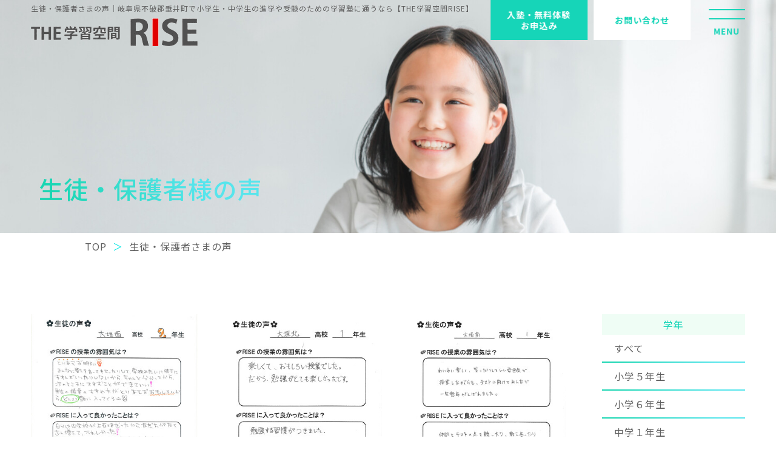

--- FILE ---
content_type: text/html; charset=utf-8
request_url: https://rise-jyuku.com/voice?search_customizable_object_id=3&search_component_id=76&search_component_value=%E5%8D%92%E5%A1%BE%E7%94%9F
body_size: 33707
content:
<!DOCTYPE html>
<html>
<head>
  <meta charset="utf-8">
  <meta name="viewport" content="width=device-width,initial-scale=1">

        <title>生徒・保護者さまの声｜岐阜県不破郡垂井町で小学生・中学生の進学や受験のための学習塾に通うなら【THE学習空間RISE】</title>
<meta name="description" content="岐阜県不破郡垂井町で小学生・中学生の進学や受験のための学習塾【THE学習空間RISE】に通っている生徒さんやその保護者様より塾のご感想をいただいております。皆さん毎回楽しく通っていただいています。">
<meta name="keywords" content="垂井町,岐阜県,塾,学習塾,集団授業,受験対策,生徒の声,保護者さまの声">
<link rel="shortcut icon" type="image/x-icon" href="">
<link rel="apple-touch-icon" href="">
<link rel="canonical" href="https://rise-jyuku.com/voice?search_customizable_object_id=3&search_component_id=76&search_component_value=%E5%8D%92%E5%A1%BE%E7%94%9F">
<meta name='last_page' content="1" />
<meta name="viewport" content="width=device-width">
<meta name="format-detection" content="telephone=no">
<meta charset= "utf-8">                 <meta http-equiv= "X-UA-Compatible" content= "IE=edge">                 

      <link rel="stylesheet" media="all" href="/assets/singular/view-d6b54e7723c987341abd70d8c3a369e39c16542f3179aa5696f33304cc04209d.css" />
      <link href="https://use.fontawesome.com/releases/v5.14.0/css/all.css" rel="stylesheet"><!-- https://use.fontawesome.com/releases/v5.14.0/css/all.css -->
<link href="/css/2-82b67e286c4742f468fc37d0e94bfd42.css" rel="stylesheet">
<link href="/css/3-83194ffbfb4e3cae0cd64e75ea4cde5b.css" rel="stylesheet">

      <script src="/assets/singular/view-3bc88a0e6410831f43682b6bb9bd1e6cc86e72d1dbd3b472fff230a7a797aa12.js"></script>
  <script src="https://cdnjs.cloudflare.com/ajax/libs/jquery.matchHeight/0.7.2/jquery.matchHeight-min.js" charset="utf-8"></script>
<script src='/js/2-e3e3b7d6a10a3633adc7bd0214b2a306.js' charset="utf-8"></script>
  <!-- Google tag (gtag.js) -->
<script async src="https://www.googletagmanager.com/gtag/js?id=G-XF15PTWHV3"></script>
<script>
    window.dataLayer = window.dataLayer || [];
    function gtag(){dataLayer.push(arguments);}
    gtag('js', new Date());
    
    gtag('config', 'G-XF15PTWHV3');
</script>


  <meta name="csrf-param" content="authenticity_token" />
<meta name="csrf-token" content="lXf9IelVQ-u94y6ZeZKyXkABK3ssIwD08uhLltJO1jimXRSabXcpDdxq2vY5RWQH6uGkyC1zgr3uC1BJgssf2g" />
</head>

  <body>
    <div id="wrapper" class="wrapper lower rise">
        <header id="header" class="header">
            <div class="inner up-maxw-1200 up-pos-rel">
                <h1 class="rise-h1-01 fead-mv">生徒・保護者さまの声｜岐阜県不破郡垂井町で小学生・中学生の進学や受験のための学習塾に通うなら【THE学習空間RISE】</h1>
            </div>
            <div class="">
                <div class="overlay rise-overlay-01"></div>
                <div class="rise-header-inner-01">
                    <div class="up-d-flex up-fxw-wrap up-jc-sb">
                        <div class="left">
                            <div class="rise-header-logo-01 fead-mv"><a href="/" target="_self"><img src="/import/tenant_1/153.121.54.73/html/images/rise-logo-01.png" alt="岐阜県不破郡垂井町で小学生・中学生の進学や受験のための学習塾に通うなら【THE学習空間RISE】"></a></div>
                        </div>
                        <div class="right">
                            <div class="up-d-flex up-fxw-wrap">
                                <div class="fixed rise-fixed-01">
                                    <ul class="fead-order-down">
                                        <li class="fead-down"><a href="https://www.itsuaki.com/yoyaku/webreserve/datesel?str_id=2445837302&amp;stf_id=-1&amp;men_id=-1" target="_blank">入塾・無料体験<br>
                                                お申込み</a></li>
                                        <li class="fead-down abtest-parent">
                                            <div data-ab-test-block="7e2a8a5e5dfaadf07693450a5558767b">
                                                <div data-ab-test-contents="7e2a8a5e5dfaadf07693450a5558767b" style="min-height: 50px;"><a href="/contact" target="_self" data-ab-test-conversion-button="">お問い合わせ</a></div>
                                                <div data-ab-test-contents="cf278786cde7afacdddfc5c50443e2a7" style="min-height: 50px;">
                                                    <div class="ab-test"><a href="/contact" target="_self" data-ab-test-conversion-button="">お問い合わせ</a></div>
                                                </div>
                                            </div>
                                        </li>
                                    </ul>
                                </div>
                                <div class="toggle rise-hun-01 fead-mv">
                                    <div class="bar"></div>
                                    <div class="txt">MENU</div>
                                </div>
                            </div>
                        </div>
                    </div>
                </div>
                <div class="gnav rise-gnav-01">
                    <div class="close">
                        <div class="txt">CLOSE</div>
                    </div>
                    <div class="logo"><a href="/" target="_self"><img src="/import/tenant_1/153.121.54.73/html/images/rise-logo-01.png" alt="岐阜県不破郡垂井町で小学生・中学生の進学や受験のための学習塾に通うなら【THE学習空間RISE】"></a></div>
                    <div class="info">
                        〒503-2122　岐阜県不破郡垂井町表佐513-1
                    </div>
                    <div class="btn rise-btn-05">
                        <div class="btn-inner"><a href="https://www.itsuaki.com/yoyaku/webreserve/storesel?client=rise-jyuku" target="_blank">「自習室予約」について</a></div>
                    </div>
                    <div class="up-mt-30">
                        <div class="list up-col-1">
                            <ul>
                                <li><a href="/" target="_self">
                                        <div class="tit">TOP</div>
                                        <div class="sub">トップ</div>
                                    </a></li>
                                <li><a href="/exam" target="_self">
                                        <div class="tit">EXAM INFORMATION</div>
                                        <div class="sub">特別短期講習・試験情報</div>
                                    </a></li>
                                <li><a href="https://www.itsuaki.com/yoyaku/webreserve/menusel?str_id=8558681312&amp;stf_id=0" target="_self">
                                        <div class="tit">TRIAL</div>
                                        <div class="sub">無料体験授業</div>
                                    </a></li>
                                <li><a href="/faq" target="_self">
                                        <div class="tit">FAQ</div>
                                        <div class="sub">よくある質問</div>
                                    </a></li>
                                <li><a href="/contact" target="_self" data-ab-test-conversion-button="">
                                        <div class="tit">CONTACT</div>
                                        <div class="sub">お問い合わせ</div>
                                    </a></li>
                                <li>
                                    <div>
                                        <div class="tit">UPDATES</div>
                                        <div class="sub">更新コンテンツ</div>
                                    </div>
                                    <ul>
                                        <li><a href="/voice" target="_self">
                                                <div class="txt">生徒・保護者様の声</div>
                                            </a></li>
                                        <li><a href="/print_download" target="_self">
                                                <div class="txt">授業プリントダウンロード</div>
                                            </a></li>
                                        <li><a href="/news" target="_self">
                                                <div class="txt">お知らせ</div>
                                            </a></li>
                                        <li><a href="/blog" target="_self">
                                                <div class="txt">講師ブログ</div>
                                            </a></li>
                                    </ul>
                                </li>
                                <li>
                                    <a href="/about" target="_self">
                                        <div class="tit">ABOUT US</div>
                                        <div class="sub">RISEについて</div>
                                    </a>
                                    <ul>
                                        <li><a href="/beginners#strength" target="_self">
                                                <div class="txt">RISEが選ばれる理由</div>
                                            </a></li>
                                        <li><a href="/about#method" target="_self">
                                                <div class="txt">RISEの10の学習法</div>
                                            </a></li>
                                        <li><a href="/case" target="_self">
                                                <div class="txt">合格実績</div>
                                            </a></li>
                                        <li><a href="/about#course" target="_self">
                                                <div class="txt">コース案内</div>
                                            </a></li>
                                    </ul>
                                </li>
                                <li>
                                    <a href="/beginners" target="_self">
                                        <div class="tit">BEGINNERS</div>
                                        <div class="sub">初めての方へ</div>
                                    </a>
                                    <ul>
                                        <li><a href="/beginners#greeting" target="_self">
                                                <div class="txt">塾長挨拶</div>
                                            </a></li>
                                        <li><a href="/lecturer" target="_self">
                                                <div class="txt">講師紹介</div>
                                            </a></li>
                                        <li><a href="/beginners#info" target="_self">
                                                <div class="txt">塾概要</div>
                                            </a></li>
                                        <li><a href="/beginners#access" target="_self">
                                                <div class="txt">アクセス</div>
                                            </a></li>
                                        <li><a href="/beginners#interior" target="_self">
                                                <div class="txt">塾内紹介</div>
                                            </a></li>
                                        <li><a href="/beginners#flow" target="_self">
                                                <div class="txt">入塾までの流れ</div>
                                            </a></li>
                                    </ul>
                                </li>
                                <li>
                                    <a href="/junior" target="_self">
                                        <div class="tit">ELEMENTARY SCHOOL COURSE</div>
                                        <div class="sub">小学生コース</div>
                                    </a>
                                    <ul>
                                        <li><a href="/junior#worries00" target="_self">
                                                <div class="txt">小学生の学習の悩み</div>
                                            </a></li>
                                        <li><a href="/junior#guidance01" target="_self">
                                                <div class="txt">指導方針</div>
                                            </a></li>
                                        <li><a href="/junior#timetable01" target="_self">
                                                <div class="txt">時間割・授業料について</div>
                                            </a></li>
                                        <li><a href="/junior#voice01" target="_self">
                                                <div class="txt">生徒の声</div>
                                            </a></li>
                                        <li><a href="https://www.itsuaki.com/yoyaku/webreserve/datesel?str_id=2445837302&amp;stf_id=-1&amp;men_id=-1" target="_self">
                                                <div class="txt">無料体験授業のご案内</div>
                                            </a></li>
                                    </ul>
                                </li>
                                <li>
                                    <a href="/teens" target="_self">
                                        <div class="tit">MIDDLE SCHOOL COURSE</div>
                                        <div class="sub">中学生コース</div>
                                    </a>
                                    <ul>
                                        <li><a href="/teens#worries" target="_self">
                                                <div class="txt">中学生の学習の悩み</div>
                                            </a></li>
                                        <li><a href="/teens#guidance" target="_self">
                                                <div class="txt">指導方針</div>
                                            </a></li>
                                        <li><a href="/teens#timetable" target="_self">
                                                <div class="txt">時間割・授業料について</div>
                                            </a></li>
                                        <li><a href="/teens#voice" target="_self">
                                                <div class="txt">生徒の声</div>
                                            </a></li>
                                        <li><a href="https://www.itsuaki.com/yoyaku/webreserve/datesel?str_id=2445837302&amp;stf_id=-1&amp;men_id=-1" target="_self">
                                                <div class="txt">無料体験授業のご案内</div>
                                            </a></li>
                                    </ul>
                                </li>
                            </ul>
                        </div>
                    </div>
                </div>
            </div>
        </header>
        <div id="main" class="main">
            <div class="section">
                <div class="lowerimg rise-lowerimg-01">
                    <div class="pic up-ofi fead-mv"><img src="/import/tenant_1/153.121.54.73/html/images/rise-voice-01.jpg" alt="生徒・保護者さまの声"></div>
                    <h2 class="catch">
                        <div class="sub"></div>
                        <div class="rise-color-01 txt fead-text-01">生徒・保護者様の声
                        </div>
                    </h2>
                </div>
            </div>
            <div class="sction up-my-10 fead-mv">
                <div class="inner up-max-1200">
                    <div class="rise-pankuzu-01">
                        <ul itemscope="" itemtype="https://schema.org/BreadcrumbList" class="breadcrumbs-list">
                            <li itemprop="itemListElement" itemscope="" itemtype="https://schema.org/ListItem" class="breadcrumbs-home">
                                <a href="/" itemprop="item" target="_self"><span itemprop="name">TOP</span></a><meta itemprop="position" content="1">
                            </li>
                            <li itemprop="itemListElement" itemscope="" itemtype="https://schema.org/ListItem" class="breadcrumbs-thispage alt">
                                <span itemprop="name">生徒・保護者さまの声</span><meta itemprop="position" content="2">
                            </li>
                        </ul>
                    </div>
                </div>
            </div>
            <div class="section section-my-large">
                <div class="inner up-maxw-1200">
                    <div class="up-d-flex up-fxw-wrap up-jc-sb">
                        <div class="up-w-75% up-w-100%@tb">
                            <div class="rise-voice-01">
                                <ul class="up-col-3 up-gapx-30 up-gapy-30 up-col-2@sp up-gapx-20@sp up-gapy-20@sp">
                                    <li class="altlist fead-up fead-right@sp">
                                        <div class="item">
                                            <div class="pic rise-hover-img-01">
                                                <a href="/voice_detail?actual_object_id=2695"><span class="up-ofi-140"><img src="/upload/tenant_1/wp/wp-content/uploads/2019/07/vn-8.jpg"></span></a>
                                                <div class="cate js-split-tag"></div>
                                            </div>
                                            <div class="txtbox">
                                                <div class="tit voice-tit alt up-mh-01"><a href="/voice_detail?actual_object_id=2695"><span class="parents 卒塾生">保護者様</span><span class="student 卒塾生"><span class="school-name" data-school="">卒塾生の</span>生徒様</span><span class="graduate 卒塾生"><span class="school-name" data-school="">の</span>卒塾生</span></a></div>
                                            </div>
                                        </div>
                                    </li>
                                    <li class="altlist fead-up fead-right@sp">
                                        <div class="item">
                                            <div class="pic rise-hover-img-01">
                                                <a href="/voice_detail?actual_object_id=2694"><span class="up-ofi-140"><img src="/upload/tenant_1/wp/wp-content/uploads/2019/07/voice_01.jpg"></span></a>
                                                <div class="cate js-split-tag"></div>
                                            </div>
                                            <div class="txtbox">
                                                <div class="tit voice-tit alt up-mh-01"><a href="/voice_detail?actual_object_id=2694"><span class="parents 卒塾生">保護者様</span><span class="student 卒塾生"><span class="school-name" data-school="">卒塾生の</span>生徒様</span><span class="graduate 卒塾生"><span class="school-name" data-school="">の</span>卒塾生</span></a></div>
                                            </div>
                                        </div>
                                    </li>
                                    <li class="altlist fead-up fead-right@sp">
                                        <div class="item">
                                            <div class="pic rise-hover-img-01">
                                                <a href="/voice_detail?actual_object_id=2693"><span class="up-ofi-140"><img src="/upload/tenant_1/wp/wp-content/uploads/2019/07/voice_05.jpg"></span></a>
                                                <div class="cate js-split-tag"></div>
                                            </div>
                                            <div class="txtbox">
                                                <div class="tit voice-tit alt up-mh-01"><a href="/voice_detail?actual_object_id=2693"><span class="parents 卒塾生">保護者様</span><span class="student 卒塾生"><span class="school-name" data-school="">卒塾生の</span>生徒様</span><span class="graduate 卒塾生"><span class="school-name" data-school="">の</span>卒塾生</span></a></div>
                                            </div>
                                        </div>
                                    </li>
                                    <li class="altlist fead-up fead-right@sp">
                                        <div class="item">
                                            <div class="pic rise-hover-img-01">
                                                <a href="/voice_detail?actual_object_id=2692"><span class="up-ofi-140"><img src="/upload/tenant_1/wp/wp-content/uploads/2019/07/voice_03.jpg"></span></a>
                                                <div class="cate js-split-tag"></div>
                                            </div>
                                            <div class="txtbox">
                                                <div class="tit voice-tit alt up-mh-01"><a href="/voice_detail?actual_object_id=2692"><span class="parents 卒塾生">保護者様</span><span class="student 卒塾生"><span class="school-name" data-school="">卒塾生の</span>生徒様</span><span class="graduate 卒塾生"><span class="school-name" data-school="">の</span>卒塾生</span></a></div>
                                            </div>
                                        </div>
                                    </li>
                                    <li class="altlist fead-up fead-right@sp">
                                        <div class="item">
                                            <div class="pic rise-hover-img-01">
                                                <a href="/voice_detail?actual_object_id=2691"><span class="up-ofi-140"><img src="/upload/tenant_1/wp/wp-content/uploads/2019/07/voice_02.jpg"></span></a>
                                                <div class="cate js-split-tag"></div>
                                            </div>
                                            <div class="txtbox">
                                                <div class="tit voice-tit alt up-mh-01"><a href="/voice_detail?actual_object_id=2691"><span class="parents 卒塾生">保護者様</span><span class="student 卒塾生"><span class="school-name" data-school="">卒塾生の</span>生徒様</span><span class="graduate 卒塾生"><span class="school-name" data-school="">の</span>卒塾生</span></a></div>
                                            </div>
                                        </div>
                                    </li>
                                    <li class="altlist fead-up fead-right@sp">
                                        <div class="item">
                                            <div class="pic rise-hover-img-01">
                                                <a href="/voice_detail?actual_object_id=2690"><span class="up-ofi-140"><img src="/upload/tenant_1/wp/wp-content/uploads/2019/07/voice_04.jpg"></span></a>
                                                <div class="cate js-split-tag"></div>
                                            </div>
                                            <div class="txtbox">
                                                <div class="tit voice-tit alt up-mh-01"><a href="/voice_detail?actual_object_id=2690"><span class="parents 卒塾生">保護者様</span><span class="student 卒塾生"><span class="school-name" data-school="">卒塾生の</span>生徒様</span><span class="graduate 卒塾生"><span class="school-name" data-school="">の</span>卒塾生</span></a></div>
                                            </div>
                                        </div>
                                    </li>
                                </ul>
                            </div>
                            <div>
                                <div class="rise-pager-01 up-mt-60">
                                    <ul class="up-d-flex up-ai-c up-jc-c fead-order">
                                        <li class="now"><a href="?search_customizable_object_id=3&amp;search_component_id=76&amp;search_component_value=%E5%8D%92%E5%A1%BE%E7%94%9F&amp;page=1">1</a></li>
                                    </ul>
                                </div>
                            </div>
                        </div>
                        <div class="up-w-20% up-w-100%@tb up-mt-60@tb">
                            <div class="up-col-1 up-gapy-40 up-col-2@tb up-gapx-20@tb">
                                <div class="rise-cate-01">
                                    <div class="tit fead-mv">学年</div>
                                    <ul class="fead-order">
                                        <li><a href="/voice" target="_self">すべて</a></li>
                                        <li><a href="/voice?search_customizable_object_id=3&amp;search_component_id=10&amp;search_component_value=%E5%B0%8F%E5%AD%A6%EF%BC%95%E5%B9%B4%E7%94%9F">小学５年生</a></li>
                                        <li><a href="/voice?search_customizable_object_id=3&amp;search_component_id=10&amp;search_component_value=%E5%B0%8F%E5%AD%A6%EF%BC%96%E5%B9%B4%E7%94%9F">小学６年生</a></li>
                                        <li><a href="/voice?search_customizable_object_id=3&amp;search_component_id=10&amp;search_component_value=%E4%B8%AD%E5%AD%A6%EF%BC%91%E5%B9%B4%E7%94%9F">中学１年生</a></li>
                                        <li><a href="/voice?search_customizable_object_id=3&amp;search_component_id=10&amp;search_component_value=%E4%B8%AD%E5%AD%A6%EF%BC%92%E5%B9%B4%E7%94%9F">中学２年生</a></li>
                                        <li><a href="/voice?search_customizable_object_id=3&amp;search_component_id=10&amp;search_component_value=%E4%B8%AD%E5%AD%A6%EF%BC%93%E5%B9%B4%E7%94%9F">中学３年生</a></li>
                                        <li><a href="voice?search_customizable_object_id=3&amp;search_component_id=76&amp;search_component_value=%E5%8D%92%E5%A1%BE%E7%94%9F" target="_self">卒塾生</a></li>
                                        <li><a href="voice?search_customizable_object_id=3&amp;search_component_id=76&amp;search_component_value=%E4%BF%9D%E8%AD%B7%E8%80%85%E6%A7%98" target="_self">保護者様</a></li>
                                    </ul>
                                </div>
                            </div>
                        </div>
                    </div>
                </div>
            </div>
            <div class="section section-pt-small section-pb-xsmall rise-back-02">
                <div class="inner up-maxw-1000">
                    <h3 class="ttl rise-ttl-07 ttl-mb-xsmall">
                        <div class="ttl-inner">
                            <div class="ttl-main fead-text">塾へのお問い合わせはこちら</div>
                        </div>
                    </h3>
                    <div class="rise-explanation-01 txt-ta-center@sp">
                        <div class="txtbox">
                            <div class="txt fead-up">お気軽にご連絡ください♪</div>
                        </div>
                    </div>
                    <div class="rise-contact-01 up-mt-20">
                        <div class="item fead-mv">
                            <div class="tel">
                                <span class="icon">TEL</span>0584-22-2630</div>
                            <div class="txt">【受付時間】10：00～22：00</div>
                        </div>
                    </div>
                    <div class="up-col-2 up-gapx-40 up-gapy-20 fead-order up-gapx-30@tb up-col-1@sp up-mt-30">
                        <div class="btn rise-btn-05 btn-right btn-center@sp btn-mt-none">
                            <div class="btn-inner"><a href="/contact" target="_self" data-ab-test-conversion-button="">
                                    お問い合わせフォーム
                                </a></div>
                        </div>
                        <div class="btn rise-btn-05 btn-left btn-center@sp btn-mt-none">
                            <div class="btn-inner"><a href="https://www.itsuaki.com/yoyaku/webreserve/datesel?str_id=2445837302&amp;stf_id=-1&amp;men_id=-1" target="_blank">
                                    入塾・無料体験授業のお申込み
                                </a></div>
                        </div>
                    </div>
                </div>
            </div>
        </div>
        <footer id="footer" class="footer section-py-xsmall">
            <div class="inner inner1200">
                <div class="rise-footer-01">
                    <div class="up-d-flex up-fxw-wrap up-jc-sb up-ai-c">
                        <div class="left up-w-40% up-w-100%@tb">
                            <div class="txtbox">
                                <div class="txt up-fz-12 fead-right">岐阜県不破郡垂井町で<br>
                                    小学生・中学生の進学や受験のための学習塾に通うなら</div>
                                <div class="logo rise-footer-logo-01 fead-right"><a href="/" target="_self"><span class="up-ofi"><img src="/import/tenant_1/153.121.54.73/html/images/rise-logo-01.png" alt="岐阜県不破郡垂井町で 小学生・中学生の進学や受験のための学習塾に通うなら"></span></a></div>
                                <div class="txt up-fz-14 fead-right">〒503-2122　岐阜県不破郡垂井町表佐513-1</div>
                            </div>
                            <!-- <div class="map map-01 fead-right"><iframe src="https://www.google.com/maps/embed?pb=!1m18!1m12!1m3!1d52057.33601775911!2d136.50813837589513!3d35.36598135480462!2m3!1f0!2f0!3f0!3m2!1i1024!2i768!4f13.1!3m3!1m2!1s0x6003b5a42a0a9def:0x79ca01a03be3087f!2zVEhF5a2m57-S56m66ZaTIFJJU0U!5e0!3m2!1sja!2sjp!4v1661994272938!5m2!1sja!2sjp" width="600" height="450" style="border:0;" allowfullscreen="" loading="lazy" referrerpolicy="no-referrer-when-downgrade"></iframe></div> -->
                            <div class="pic fead-right"><span class="up-ofi-60 up-ofi-40@tb up-ofi-70@sp"><img src="/upload/tenant_1/b9dfcf590d5609782a6c6500c6aa75a4.png" alt="THE学習空間RISE"></span></div>
                        </div>
                        <div class="right up-w-60% up-w-100%@tb">
                            <div class="rise-footer-nav-01">
                                <ul class="up-d-flex up-fxw-wrap up-ai-fs fead-order up-jc-sb@sp">
                                    <li><a href="/" target="_self">TOP</a></li>
                                    <li><a href="/about" target="_self">RISEについて</a></li>
                                    <li><a href="/beginners" target="_self">初めての方へ</a></li>
                                    <li><a href="/lecturer" target="_self">講師紹介</a></li>
                                    <li><a href="/junior" target="_self">小学生コース</a></li>
                                    <li><a href="/teens" target="_self">中学生コース</a></li>
                                    <li><a href="/exam" target="_self">特別短期講習・試験情報</a></li>
                                    <li><a href="/case" target="_self">合格実績</a></li>
                                    <li><a href="https://www.itsuaki.com/yoyaku/webreserve/datesel?str_id=2445837302&amp;stf_id=-1&amp;men_id=-1" target="_self">無料体験授業</a></li>
                                    <li><a href="/voice" target="_self">生徒・保護者様の声</a></li>
                                    <li><a href="https://www.itsuaki.com/yoyaku/webreserve/menusel?str_id=8558681312&amp;stf_id=0" target="_blank">自習室予約</a></li>
                                    <li><a href="/print_download" target="_self">授業プリントダウンロード</a></li>
                                    <li><a href="/news" target="_self">お知らせ</a></li>
                                    <li><a href="/blog" target="_self">講師ブログ</a></li>
                                    <li><a href="/faq" target="_self">よくある質問</a></li>
                                    <li><a href="/contact" target="_self" data-ab-test-conversion-button="">お問い合わせ</a></li>
                                </ul>
                            </div>
                        </div>
                    </div>
                </div>
                <div class="rise-copy-01 fead-up">Copyright © THE学習空間RISE All Rights Reserved.</div>
            </div>
        </footer>
    </div>

  

  
  </body>

</html>


--- FILE ---
content_type: text/css
request_url: https://rise-jyuku.com/css/2-82b67e286c4742f468fc37d0e94bfd42.css
body_size: 125196
content:
/**
 * @version 1.1.4
 * @author S.K
 * @description IEサポート終了に伴う大規模改修
 */
@charset "utf-8";html{color:#000;font-weight:400;font-size:16px;font-family:"游ゴシック",YuGothic,Hiragino Sans,"ヒラギノ角ゴ ProN W3","Hiragino Kaku Gothic Pro",Hiragino Kaku Gothic ProN,"メイリオ",Meiryo,"ＭＳ Ｐゴシック",sans-serif;line-height:1.5;-webkit-text-size-adjust:100%;word-break:break-word}*,:after,:before{box-sizing:border-box}a,blockquote,body,button,dd,div,dl,dt,figcaption,figure,form,h1,h2,h3,h4,h5,h6,hr,input,li,ol,p,pre,time,ul{margin:0;padding:0}h1,h2,h3,h4,h5,h6{color:inherit;font-weight:inherit;font-size:inherit;font-family:inherit;line-height:inherit}button,input,optgroup,select,textarea{padding:0;color:inherit;line-height:inherit}audio,canvas,embed,iframe,object,svg,video{display:block}button,input,optgroup,select,textarea{margin:0;font-size:100%;font-family:inherit;line-height:1.15}iframe,img,video{max-width:100%;height:auto}b,strong{font-weight:bolder}ol,ul{list-style:none}time{display:block}img{border-style:none;vertical-align:top;border:none;max-width:100%;height:auto}img:not([src*="."]){display:none}[role=button],button{cursor:pointer}table{border-collapse:collapse}th{font-weight:400}.img img{text-align:center}.map{overflow:hidden;position:relative;padding-top:50%}.map iframe{margin:auto;max-width:initial;position:absolute;top:0;left:0;width:100%;height:100%}.youtube{overflow:hidden;position:relative;padding-top:56.25%}.youtube iframe{margin:auto;max-width:initial;position:absolute;top:0;left:0;width:100%;height:100%}.iframe{overflow:hidden;position:relative}.iframe iframe{margin:auto;max-width:initial;position:absolute;top:0;left:0;width:100%;height:100%}a,button{color:inherit;text-decoration:none;-webkit-transition:.4s ease;transition:.4s ease}a:hover,button:hover{opacity:.6;text-decoration:none;color:inherit;cursor:pointer}a[href*=tel],button[href*=tel]{pointer-events:none}@media (max-width:1024px){a[href*=tel],button[href*=tel]{pointer-events:initial!important}}.wrapper{overflow:hidden;min-width:375px}[data-element-id] .wrapper{padding-top:0!important;opacity:1}.inner,.inner1100,.inner1200,.inner1300,.inner1400,.inner1500,.inner500,.inner600,.inner700,.inner800,.inner900{margin-left:auto;margin-right:auto}.inner,.inner500,.inner600,.inner700,.inner800,.inner900{width:92%}.inner1100,.inner1200,.inner1300,.inner1400,.inner1500{width:98%}.inner500{max-width:500px}.inner600{max-width:600px}.inner700{max-width:700px}.inner800{max-width:800px}.inner900{max-width:900px}.inner{max-width:1000px}.inner1100{max-width:1100px}.inner1200{max-width:1200px}.inner1300{max-width:1300px}.inner1400{max-width:1400px}.inner1500{max-width:1500px}@media (max-width:1024px){.inner,.inner1100,.inner1200,.inner1300,.inner1400,.inner1500,.inner500,.inner600,.inner700,.inner800,.inner900{max-width:768px;width:96%}}[class*=heightLine]{display:block}.fead-mv{opacity:0}.fead-mv.mv{opacity:1;-webkit-transition:.5s ease-out;transition:.5s ease-out}.fead-up{opacity:0;-webkit-transform:translateY(50px);transform:translateY(50px)}.fead-up.mv{opacity:1;-webkit-transform:translateY(0);transform:translateY(0);-webkit-transition:.5s ease-out;transition:.5s ease-out}.fead-right{opacity:0;-webkit-transform:translateX(-20%);transform:translateX(-20%)}.fead-right.mv{opacity:1;-webkit-transform:translateX(0);transform:translateX(0);-webkit-transition:1s;transition:1s}.fead-left{opacity:0;-webkit-transform:translateX(20%);transform:translateX(20%)}.fead-left.mv{opacity:1;-webkit-transform:translateX(0);transform:translateX(0);-webkit-transition:1s;transition:1s}.fead-text{opacity:0}.fead-text.mv{opacity:1;-webkit-transition:0s;transition:0s;-webkit-transition-delay:0s;transition-delay:0s}.fead-text .str{opacity:0}.fead-text .str.textin{opacity:1;-webkit-transition:1s;transition:1s}.fead-cover{position:relative}.fead-cover:before{content:"";width:100%;height:100%;display:block;background:#000;position:absolute;top:0;right:0;z-index:15}.fead-cover.mv:before{width:0;-webkit-transition:.8s;transition:.8s;-webkit-transition-delay:.6s;transition-delay:.6s}.fead-order>*{opacity:0;-webkit-transform:translateY(50px);transform:translateY(50px)}.fead-order>.mv{opacity:1;-webkit-transform:translateY(0);transform:translateY(0);-webkit-transition:.5s ease-out;transition:.5s ease-out}.up-clear{clear:both}.up-clearfix{display:block}.up-clearfix:before{display:block;clear:both;content:""}.up-clearfix:after{display:block;clear:both;content:""}.up-over-hidden{overflow:hidden}.up-ff-gothic{font-family:"游ゴシック","Yu Gothic",YuGothic,"Hiragino Sans W3","Hiragino Kaku Gothic ProN","ヒラギノ角ゴ ProN W3","メイリオ",Meiryo,"ＭＳ Ｐゴシック","MS PGothic",sans-serif}.up-ff-mincho{font-family:"游明朝",YuMincho,"Hiragino Mincho ProN W3","ヒラギノ明朝 ProN W3","Hiragino Mincho ProN","HG明朝E","ＭＳ Ｐ明朝","ＭＳ 明朝",serif}.up-ff-meiryo{font-family:"メイリオ",Meiryo,"ヒラギノ角ゴ Pro W3","Hiragino Kaku Gothic Pro",sans-serif}.up-fs-italic{font-style:italic}.up-td-under{text-decoration:underline}.up-lst-disc{list-style-type:disc;padding-left:1em}.up-lst-deci{list-style-type:decimal;padding-left:1em}.up-lsp-in{list-style-position:inside}.up-lsp-out{list-style-position:outside}.up-fw-light{font-weight:lighter}.up-fw-normal{font-weight:400}.up-fw-bold{font-weight:700}.up-fw-100{font-weight:100}.up-fw-200{font-weight:200}.up-fw-300{font-weight:300}.up-fw-400{font-weight:400}.up-fw-500{font-weight:500}.up-fw-600{font-weight:600}.up-fw-700{font-weight:700}.up-fw-800{font-weight:800}.up-fw-900{font-weight:900}.up-cur-pointer{cursor:pointer}[class*=up-ofi]{position:relative;display:block;width:100%}[class*=up-ofi] img{width:100%;height:100%!important;-o-object-fit:cover;object-fit:cover;-o-object-position:50% 50%;object-position:50% 50%}.up-adb a{display:block}.up-reader1{overflow:hidden;text-overflow:ellipsis;white-space:nowrap}.up-reader2{text-overflow:ellipsis;display:-webkit-box;overflow:hidden;-webkit-line-clamp:2;-webkit-box-orient:vertical}.up-reader3{text-overflow:ellipsis;display:-webkit-box;overflow:hidden;-webkit-line-clamp:3;-webkit-box-orient:vertical}.up-circle{overflow:hidden;border-radius:50%}.up-pa-100{position:absolute;top:0;left:0;width:100%;height:100%}.up-pa-50{position:absolute;top:50%;left:50%;-webkit-transform:translate(-50%,-50%);transform:translate(-50%,-50%)}.up-wm-h{-webkit-writing-mode:horizontal-tb;writing-mode:horizontal-tb}.up-wm-vlr{-webkit-writing-mode:vertical-lr;writing-mode:vertical-lr}.up-wm-vrl{-webkit-writing-mode:vertical-rl;writing-mode:vertical-rl}.up-ws-no{white-space:nowrap}.up-ws-normal{white-space:normal}.up-d-block{display:block}.up-d-iblock{display:inline-block}.up-d-flex{display:-webkit-box;display:flex}.up-d-grid{display:grid}.up-d-none{display:none}.up-f-left{float:left}.up-f-right{float:right}.up-bz-content{box-sizing:content-box}.up-z-n5{z-index:-5}.up-z-n4{z-index:-4}.up-z-n3{z-index:-3}.up-z-n2{z-index:-2}.up-z-n1{z-index:-1}.up-z-0{z-index:0}.up-z-1{z-index:1}.up-z-2{z-index:2}.up-z-3{z-index:3}.up-z-4{z-index:4}.up-z-5{z-index:5}.up-pos-rel{position:relative}.up-pos-abs{position:absolute}.up-pos-fix{position:fixed}.up-c-red{color:red}.up-c-blue{color:#00f}.up-c-yellow{color:#ff0}.up-c-gray{color:grey}.up-c-black{color:#000}.up-c-white{color:#fff}.up-bgc-red{background-color:red}.up-bgc-blue{background-color:#00f}.up-bgc-yellow{background-color:#ff0}.up-bgc-gray{background-color:grey}.up-bgc-black{background-color:#000}.up-bgc-white{background-color:#fff}.up-ta-c{text-align:center}.up-ta-l{text-align:left}.up-ta-r{text-align:right}.up-opa-5{opacity:.05}.up-opa-10{opacity:.1}.up-opa-15{opacity:.15}.up-opa-20{opacity:.2}.up-opa-25{opacity:.25}.up-opa-30{opacity:.3}.up-opa-35{opacity:.35}.up-opa-40{opacity:.4}.up-opa-45{opacity:.45}.up-opa-50{opacity:.5}.up-opa-55{opacity:.55}.up-opa-60{opacity:.6}.up-opa-65{opacity:.65}.up-opa-70{opacity:.7}.up-opa-75{opacity:.75}.up-opa-80{opacity:.8}.up-opa-85{opacity:.85}.up-opa-90{opacity:.9}.up-opa-95{opacity:.95}.up-opa-100{opacity:1}.up-ls-0\.01em{letter-spacing:.01em}.up-ls-0\.02em{letter-spacing:.02em}.up-ls-0\.03em{letter-spacing:.03em}.up-ls-0\.04em{letter-spacing:.04em}.up-ls-0\.05em{letter-spacing:.05em}.up-ls-0\.06em{letter-spacing:.06em}.up-ls-0\.07em{letter-spacing:.07em}.up-ls-0\.08em{letter-spacing:.08em}.up-ls-0\.09em{letter-spacing:.09em}.up-ls-0\.1em{letter-spacing:.1em}.up-ls-0\.11em{letter-spacing:.11em}.up-ls-0\.12em{letter-spacing:.12em}.up-ls-0\.13em{letter-spacing:.13em}.up-ls-0\.14em{letter-spacing:.14em}.up-ls-0\.15em{letter-spacing:.15em}.up-ls-0\.16em{letter-spacing:.16em}.up-ls-0\.17em{letter-spacing:.17em}.up-ls-0\.18em{letter-spacing:.18em}.up-ls-0\.19em{letter-spacing:.19em}.up-ls-0\.2em{letter-spacing:.2em}.up-fz-10{font-size:10px}.up-fz-11{font-size:11px}.up-fz-12{font-size:12px}.up-fz-13{font-size:13px}.up-fz-14{font-size:14px}.up-fz-15{font-size:15px}.up-fz-16{font-size:16px}.up-fz-17{font-size:17px}.up-fz-18{font-size:18px}.up-fz-19{font-size:19px}.up-fz-20{font-size:20px}.up-fz-22{font-size:22px}.up-fz-24{font-size:24px}.up-fz-26{font-size:26px}.up-fz-28{font-size:28px}.up-fz-30{font-size:30px}.up-fz-32{font-size:32px}.up-fz-34{font-size:34px}.up-fz-36{font-size:36px}.up-fz-38{font-size:38px}.up-fz-40{font-size:40px}.up-fz-42{font-size:42px}.up-fz-44{font-size:44px}.up-fz-46{font-size:46px}.up-fz-48{font-size:48px}.up-fz-50{font-size:50px}.up-fz-52{font-size:52px}.up-fz-54{font-size:54px}.up-fz-56{font-size:56px}.up-fz-58{font-size:58px}.up-fz-60{font-size:60px}.up-fz-62{font-size:62px}.up-fz-64{font-size:64px}.up-fz-66{font-size:66px}.up-fz-68{font-size:68px}.up-fz-70{font-size:70px}.up-fz-80{font-size:80px}.up-fz-100{font-size:100px}.up-fz-120{font-size:120px}.up-fz-140{font-size:140px}.up-fz-50\%{font-size:50%}.up-fz-60\%{font-size:60%}.up-fz-70\%{font-size:70%}.up-fz-80\%{font-size:80%}.up-fz-90\%{font-size:90%}.up-fz-100\%{font-size:100%}.up-fz-110\%{font-size:110%}.up-fz-120\%{font-size:120%}.up-fz-130\%{font-size:130%}.up-fz-140\%{font-size:140%}.up-fz-150\%{font-size:150%}.up-fz-160\%{font-size:160%}.up-fz-170\%{font-size:170%}.up-fz-180\%{font-size:180%}.up-fz-190\%{font-size:190%}.up-fz-200\%{font-size:200%}.up-lh-1{line-height:1}.up-lh-1\.1{line-height:1.1}.up-lh-1\.2{line-height:1.2}.up-lh-1\.3{line-height:1.3}.up-lh-1\.4{line-height:1.4}.up-lh-1\.5{line-height:1.5}.up-lh-1\.6{line-height:1.6}.up-lh-1\.7{line-height:1.7}.up-lh-1\.8{line-height:1.8}.up-lh-1\.9{line-height:1.9}.up-lh-2{line-height:2}.up-lh-2\.1{line-height:2.1}.up-lh-2\.2{line-height:2.2}.up-lh-2\.3{line-height:2.3}.up-lh-2\.4{line-height:2.4}.up-lh-2\.5{line-height:2.5}.up-lh-2\.6{line-height:2.6}.up-lh-2\.7{line-height:2.7}.up-lh-2\.8{line-height:2.8}.up-lh-2\.9{line-height:2.9}.up-lh-3{line-height:3}.up-br br{display:inline}.up-br-none br{display:none}.up-fxw-wrap{flex-wrap:wrap}.up-fxw-wrapr{flex-wrap:wrap-reverse}.up-fxw-nowrap{flex-wrap:nowrap}.up-fxd-row{-webkit-box-orient:horizontal;-webkit-box-direction:normal;flex-direction:row}.up-fxd-rowr{-webkit-box-orient:horizontal;-webkit-box-direction:reverse;flex-direction:row-reverse}.up-fxd-col{-webkit-box-orient:vertical;-webkit-box-direction:normal;flex-direction:column}.up-fxd-colr{-webkit-box-orient:vertical;-webkit-box-direction:reverse;flex-direction:column-reverse}.up-fxd-even>:nth-child(even),.up-fxd-odd>:nth-child(odd){-webkit-box-orient:horizontal;-webkit-box-direction:reverse;flex-direction:row-reverse}.up-jc-s{-webkit-box-pack:start;justify-content:start}.up-jc-fs{-webkit-box-pack:start;justify-content:flex-start}.up-jc-e{-webkit-box-pack:end;justify-content:end}.up-jc-fe{-webkit-box-pack:end;justify-content:flex-end}.up-jc-c{-webkit-box-pack:center;justify-content:center}.up-jc-sh{-webkit-box-pack:stretch;justify-content:stretch}.up-jc-sb{-webkit-box-pack:justify;justify-content:space-between}.up-jc-sa{justify-content:space-around}.up-jc-se{-webkit-box-pack:space-evenly;justify-content:space-evenly}.up-ji-st{justify-items:start}.up-ji-e{justify-items:end}.up-ji-c{justify-items:center}.up-ji-sh{justify-items:stretch}.up-ai-st{-webkit-box-align:start;align-items:start}.up-ai-fs{-webkit-box-align:start;align-items:flex-start}.up-ai-c{-webkit-box-align:center;align-items:center}.up-ai-e{-webkit-box-align:end;align-items:end}.up-ai-fe{-webkit-box-align:end;align-items:flex-end}.up-ai-b{-webkit-box-align:baseline;align-items:baseline}.up-ai-sh{-webkit-box-align:stretch;align-items:stretch}.up-ac-s{align-content:start}.up-ac-fs{align-content:flex-start}.up-ac-c{align-content:center}.up-ac-e{align-content:end}.up-ac-fe{align-content:flex-end}.up-ac-sh{align-content:stretch}.up-ac-sb{align-content:space-between}.up-ac-sa{align-content:space-around}.up-ac-se{align-content:space-evenly}.up-as-s{align-self:start}.up-as-fs{align-self:flex-start}.up-as-c{align-self:center}.up-as-sh{align-self:stretch}.up-as-fe{align-self:flex-end}.up-as-e{align-self:end}.up-as-auto{align-self:auto}.up-js-s{justify-self:start}.up-js-e{justify-self:end}.up-js-c{justify-self:center}.up-js-sh{justify-self:stretch}.up-fxg-0{-webkit-box-flex:0;flex-grow:0}.up-fxg-1{-webkit-box-flex:1;flex-grow:1}.up-fxsh-0{flex-shrink:0}.up-fxsh-1{flex-shrink:1}.up-order-n1{-webkit-box-ordinal-group:0;order:-1}.up-order-0{-webkit-box-ordinal-group:1;order:0}.up-order-1{-webkit-box-ordinal-group:2;order:1}.up-order-2{-webkit-box-ordinal-group:3;order:2}.up-order-3{-webkit-box-ordinal-group:4;order:3}.up-order-4{-webkit-box-ordinal-group:5;order:4}.up-order-5{-webkit-box-ordinal-group:6;order:5}.up-order-6{-webkit-box-ordinal-group:7;order:6}.up-order-7{-webkit-box-ordinal-group:8;order:7}.up-order-8{-webkit-box-ordinal-group:9;order:8}.up-order-9{-webkit-box-ordinal-group:10;order:9}.up-order-10{-webkit-box-ordinal-group:11;order:10}.up-w-auto{width:auto}.up-w-min{width:-webkit-min-content;width:-moz-min-content;width:min-content}.up-w-max{width:-webkit-max-content;width:-moz-max-content;width:max-content}.up-w-fit{width:-webkit-fit-content;width:-moz-fit-content;width:fit-content}.up-w-20{width:20px}.up-w-30{width:30px}.up-w-40{width:40px}.up-w-50{width:50px}.up-w-60{width:60px}.up-w-70{width:70px}.up-w-80{width:80px}.up-w-90{width:90px}.up-w-100{width:100px}.up-w-110{width:110px}.up-w-120{width:120px}.up-w-130{width:130px}.up-w-140{width:140px}.up-w-150{width:150px}.up-w-160{width:160px}.up-w-170{width:170px}.up-w-180{width:180px}.up-w-190{width:190px}.up-w-200{width:200px}.up-w-210{width:210px}.up-w-220{width:220px}.up-w-230{width:230px}.up-w-240{width:240px}.up-w-250{width:250px}.up-w-260{width:260px}.up-w-270{width:270px}.up-w-280{width:280px}.up-w-290{width:290px}.up-w-300{width:300px}.up-w-350{width:350px}.up-w-400{width:400px}.up-w-450{width:450px}.up-w-500{width:500px}.up-w-550{width:550px}.up-w-600{width:600px}.up-w-650{width:650px}.up-w-700{width:700px}.up-w-750{width:750px}.up-w-800{width:800px}.up-w-850{width:850px}.up-w-900{width:900px}.up-w-950{width:950px}.up-w-1000{width:1000px}.up-w-48\%{width:48%}.up-w-5\%{width:5%}.up-w-10\%{width:10%}.up-w-15\%{width:15%}.up-w-20\%{width:20%}.up-w-25\%{width:25%}.up-w-30\%{width:30%}.up-w-35\%{width:35%}.up-w-40\%{width:40%}.up-w-45\%{width:45%}.up-w-50\%{width:50%}.up-w-55\%{width:55%}.up-w-60\%{width:60%}.up-w-65\%{width:65%}.up-w-70\%{width:70%}.up-w-75\%{width:75%}.up-w-80\%{width:80%}.up-w-85\%{width:85%}.up-w-90\%{width:90%}.up-w-95\%{width:95%}.up-w-100\%{width:100%}.up-minw-auto{min-width:auto}.up-minw-20{min-width:20px}.up-minw-30{min-width:30px}.up-minw-40{min-width:40px}.up-minw-50{min-width:50px}.up-minw-60{min-width:60px}.up-minw-70{min-width:70px}.up-minw-80{min-width:80px}.up-minw-90{min-width:90px}.up-minw-100{min-width:100px}.up-minw-110{min-width:110px}.up-minw-120{min-width:120px}.up-minw-130{min-width:130px}.up-minw-140{min-width:140px}.up-minw-150{min-width:150px}.up-minw-160{min-width:160px}.up-minw-170{min-width:170px}.up-minw-180{min-width:180px}.up-minw-190{min-width:190px}.up-minw-200{min-width:200px}.up-minw-210{min-width:210px}.up-minw-220{min-width:220px}.up-minw-230{min-width:230px}.up-minw-240{min-width:240px}.up-minw-250{min-width:250px}.up-minw-260{min-width:260px}.up-minw-270{min-width:270px}.up-minw-280{min-width:280px}.up-minw-290{min-width:290px}.up-minw-300{min-width:300px}.up-maxw-50{max-width:50px}.up-maxw-100{max-width:100px}.up-maxw-150{max-width:150px}.up-maxw-200{max-width:200px}.up-maxw-250{max-width:250px}.up-maxw-300{max-width:300px}.up-maxw-350{max-width:350px}.up-maxw-400{max-width:400px}.up-maxw-450{max-width:450px}.up-maxw-500{max-width:500px}.up-maxw-550{max-width:550px}.up-maxw-600{max-width:600px}.up-maxw-650{max-width:650px}.up-maxw-700{max-width:700px}.up-maxw-750{max-width:750px}.up-maxw-800{max-width:800px}.up-maxw-850{max-width:850px}.up-maxw-900{max-width:900px}.up-maxw-950{max-width:950px}.up-maxw-1000{max-width:1000px}.up-h-auto{height:auto}.up-h-auto-i{height:auto!important}.up-h-50{height:50px}.up-h-100{height:100px}.up-h-150{height:150px}.up-h-200{height:200px}.up-h-250{height:250px}.up-h-300{height:300px}.up-h-350{height:350px}.up-h-400{height:400px}.up-h-450{height:450px}.up-h-500{height:500px}.up-h-550{height:550px}.up-h-600{height:600px}.up-h-650{height:650px}.up-h-700{height:700px}.up-h-750{height:750px}.up-h-800{height:800px}.up-h-850{height:850px}.up-h-900{height:900px}.up-h-950{height:950px}.up-h-1000{height:1000px}.up-m-auto{margin:auto}.up-ml-auto{margin-left:auto}.up-mr-auto{margin-right:auto}.up-mx-auto{margin-right:auto;margin-left:auto}.up-mx-5{margin-right:5px;margin-left:5px}.up-mx-10{margin-right:10px;margin-left:10px}.up-mx-15{margin-right:15px;margin-left:15px}.up-mx-20{margin-right:20px;margin-left:20px}.up-mx-25{margin-right:25px;margin-left:25px}.up-mx-30{margin-right:30px;margin-left:30px}.up-mx-35{margin-right:35px;margin-left:35px}.up-mx-40{margin-right:40px;margin-left:40px}.up-mx-45{margin-right:45px;margin-left:45px}.up-mx-50{margin-right:50px;margin-left:50px}.up-my-5{margin-top:5px;margin-bottom:5px}.up-my-10{margin-top:10px;margin-bottom:10px}.up-my-15{margin-top:15px;margin-bottom:15px}.up-my-20{margin-top:20px;margin-bottom:20px}.up-my-25{margin-top:25px;margin-bottom:25px}.up-my-30{margin-top:30px;margin-bottom:30px}.up-my-35{margin-top:35px;margin-bottom:35px}.up-my-40{margin-top:40px;margin-bottom:40px}.up-my-45{margin-top:45px;margin-bottom:45px}.up-my-50{margin-top:50px;margin-bottom:50px}.up-mt-5{margin-top:5px}.up-mt-10{margin-top:10px}.up-mt-15{margin-top:15px}.up-mt-20{margin-top:20px}.up-mt-25{margin-top:25px}.up-mt-30{margin-top:30px}.up-mt-35{margin-top:35px}.up-mt-40{margin-top:40px}.up-mt-45{margin-top:45px}.up-mt-50{margin-top:50px}.up-mr-5{margin-right:5px}.up-mr-10{margin-right:10px}.up-mr-15{margin-right:15px}.up-mr-20{margin-right:20px}.up-mr-25{margin-right:25px}.up-mr-30{margin-right:30px}.up-mr-35{margin-right:35px}.up-mr-40{margin-right:40px}.up-mr-45{margin-right:45px}.up-mr-50{margin-right:50px}.up-mb-5{margin-bottom:5px}.up-mb-10{margin-bottom:10px}.up-mb-15{margin-bottom:15px}.up-mb-20{margin-bottom:20px}.up-mb-25{margin-bottom:25px}.up-mb-30{margin-bottom:30px}.up-mb-35{margin-bottom:35px}.up-mb-40{margin-bottom:40px}.up-mb-45{margin-bottom:45px}.up-mb-50{margin-bottom:50px}.up-ml-5{margin-left:5px}.up-ml-10{margin-left:10px}.up-ml-15{margin-left:15px}.up-ml-20{margin-left:20px}.up-ml-25{margin-left:25px}.up-ml-30{margin-left:30px}.up-ml-35{margin-left:35px}.up-ml-40{margin-left:40px}.up-ml-45{margin-left:45px}.up-ml-50{margin-left:50px}.up-my-60{margin-top:60px;margin-bottom:60px}.up-my-70{margin-top:70px;margin-bottom:70px}.up-my-80{margin-top:80px;margin-bottom:80px}.up-my-90{margin-top:90px;margin-bottom:90px}.up-my-100{margin-top:100px;margin-bottom:100px}.up-my-110{margin-top:110px;margin-bottom:110px}.up-my-120{margin-top:120px;margin-bottom:120px}.up-my-130{margin-top:130px;margin-bottom:130px}.up-my-140{margin-top:140px;margin-bottom:140px}.up-my-150{margin-top:150px;margin-bottom:150px}.up-mt-60{margin-top:60px}.up-mt-70{margin-top:70px}.up-mt-80{margin-top:80px}.up-mt-90{margin-top:90px}.up-mt-100{margin-top:100px}.up-mt-110{margin-top:110px}.up-mt-120{margin-top:120px}.up-mt-130{margin-top:130px}.up-mt-140{margin-top:140px}.up-mt-150{margin-top:150px}.up-mb-60{margin-bottom:60px}.up-mb-70{margin-bottom:70px}.up-mb-80{margin-bottom:80px}.up-mb-90{margin-bottom:90px}.up-mb-100{margin-bottom:100px}.up-mb-110{margin-bottom:110px}.up-mb-120{margin-bottom:120px}.up-mb-130{margin-bottom:130px}.up-mb-140{margin-bottom:140px}.up-mb-150{margin-bottom:150px}.up-p-5{padding:5px}.up-p-10{padding:10px}.up-p-15{padding:15px}.up-p-20{padding:20px}.up-p-25{padding:25px}.up-p-30{padding:30px}.up-p-35{padding:35px}.up-p-40{padding:40px}.up-p-45{padding:45px}.up-p-50{padding:50px}.up-p-60{padding:60px}.up-p-70{padding:70px}.up-p-80{padding:80px}.up-p-90{padding:90px}.up-p-100{padding:100px}.up-p-110{padding:110px}.up-p-120{padding:120px}.up-p-130{padding:130px}.up-p-140{padding:140px}.up-p-150{padding:150px}.up-px-5{padding-right:5px;padding-left:5px}.up-px-10{padding-right:10px;padding-left:10px}.up-px-15{padding-right:15px;padding-left:15px}.up-px-20{padding-right:20px;padding-left:20px}.up-px-25{padding-right:25px;padding-left:25px}.up-px-30{padding-right:30px;padding-left:30px}.up-px-35{padding-right:35px;padding-left:35px}.up-px-40{padding-right:40px;padding-left:40px}.up-px-45{padding-right:45px;padding-left:45px}.up-px-50{padding-right:50px;padding-left:50px}.up-py-5{padding-top:5px;padding-bottom:5px}.up-py-10{padding-top:10px;padding-bottom:10px}.up-py-15{padding-top:15px;padding-bottom:15px}.up-py-20{padding-top:20px;padding-bottom:20px}.up-py-25{padding-top:25px;padding-bottom:25px}.up-py-30{padding-top:30px;padding-bottom:30px}.up-py-35{padding-top:35px;padding-bottom:35px}.up-py-40{padding-top:40px;padding-bottom:40px}.up-py-45{padding-top:45px;padding-bottom:45px}.up-py-50{padding-top:50px;padding-bottom:50px}.up-pt-5{padding-top:5px}.up-pt-10{padding-top:10px}.up-pt-15{padding-top:15px}.up-pt-20{padding-top:20px}.up-pt-25{padding-top:25px}.up-pt-30{padding-top:30px}.up-pt-35{padding-top:35px}.up-pt-40{padding-top:40px}.up-pt-45{padding-top:45px}.up-pt-50{padding-top:50px}.up-pr-5{padding-right:5px}.up-pr-10{padding-right:10px}.up-pr-15{padding-right:15px}.up-pr-20{padding-right:20px}.up-pr-25{padding-right:25px}.up-pr-30{padding-right:30px}.up-pr-35{padding-right:35px}.up-pr-40{padding-right:40px}.up-pr-45{padding-right:45px}.up-pr-50{padding-right:50px}.up-pb-5{padding-bottom:5px}.up-pb-10{padding-bottom:10px}.up-pb-15{padding-bottom:15px}.up-pb-20{padding-bottom:20px}.up-pb-25{padding-bottom:25px}.up-pb-30{padding-bottom:30px}.up-pb-35{padding-bottom:35px}.up-pb-40{padding-bottom:40px}.up-pb-45{padding-bottom:45px}.up-pb-50{padding-bottom:50px}.up-pl-5{padding-left:5px}.up-pl-10{padding-left:10px}.up-pl-15{padding-left:15px}.up-pl-20{padding-left:20px}.up-pl-25{padding-left:25px}.up-pl-30{padding-left:30px}.up-pl-35{padding-left:35px}.up-pl-40{padding-left:40px}.up-pl-45{padding-left:45px}.up-pl-50{padding-left:50px}.up-px-60{padding-right:60px;padding-left:60px}.up-px-70{padding-right:70px;padding-left:70px}.up-px-80{padding-right:80px;padding-left:80px}.up-px-90{padding-right:90px;padding-left:90px}.up-px-100{padding-right:100px;padding-left:100px}.up-px-110{padding-right:110px;padding-left:110px}.up-px-120{padding-right:120px;padding-left:120px}.up-px-130{padding-right:130px;padding-left:130px}.up-px-140{padding-right:140px;padding-left:140px}.up-px-150{padding-right:150px;padding-left:150px}.up-py-60{padding-top:60px;padding-bottom:60px}.up-py-70{padding-top:70px;padding-bottom:70px}.up-py-80{padding-top:80px;padding-bottom:80px}.up-py-90{padding-top:90px;padding-bottom:90px}.up-py-100{padding-top:100px;padding-bottom:100px}.up-py-110{padding-top:110px;padding-bottom:110px}.up-py-120{padding-top:120px;padding-bottom:120px}.up-py-130{padding-top:130px;padding-bottom:130px}.up-py-140{padding-top:140px;padding-bottom:140px}.up-py-150{padding-top:150px;padding-bottom:150px}.up-pt-60{padding-top:60px}.up-pt-70{padding-top:70px}.up-pt-80{padding-top:80px}.up-pt-90{padding-top:90px}.up-pt-100{padding-top:100px}.up-pt-110{padding-top:110px}.up-pt-120{padding-top:120px}.up-pt-130{padding-top:130px}.up-pt-140{padding-top:140px}.up-pt-150{padding-top:150px}.up-pr-60{padding-right:60px}.up-pr-70{padding-right:70px}.up-pr-80{padding-right:80px}.up-pr-90{padding-right:90px}.up-pr-100{padding-right:100px}.up-pr-110{padding-right:110px}.up-pr-120{padding-right:120px}.up-pr-130{padding-right:130px}.up-pr-140{padding-right:140px}.up-pr-150{padding-right:150px}.up-pb-60{padding-bottom:60px}.up-pb-70{padding-bottom:70px}.up-pb-80{padding-bottom:80px}.up-pb-90{padding-bottom:90px}.up-pb-100{padding-bottom:100px}.up-pb-110{padding-bottom:110px}.up-pb-120{padding-bottom:120px}.up-pb-130{padding-bottom:130px}.up-pb-140{padding-bottom:140px}.up-pb-150{padding-bottom:150px}.up-pl-60{padding-left:60px}.up-pl-70{padding-left:70px}.up-pl-80{padding-left:80px}.up-pl-90{padding-left:90px}.up-pl-100{padding-left:100px}.up-pl-110{padding-left:110px}.up-pl-120{padding-left:120px}.up-pl-130{padding-left:130px}.up-pl-140{padding-left:140px}.up-pl-150{padding-left:150px}.up-col-2{display:-webkit-box;display:flex;flex-wrap:wrap}.up-col-2>*{width:50%}.up-col-3{display:-webkit-box;display:flex;flex-wrap:wrap}.up-col-3>*{width:33.333%}.up-col-4{display:-webkit-box;display:flex;flex-wrap:wrap}.up-col-4>*{width:25%}.up-col-5{display:-webkit-box;display:flex;flex-wrap:wrap}.up-col-5>*{width:20%}.up-col-6{display:-webkit-box;display:flex;flex-wrap:wrap}.up-col-6>*{width:16.666%}.up-col-7{display:-webkit-box;display:flex;flex-wrap:wrap}.up-col-7>*{width:14.286%}.up-col-8{display:-webkit-box;display:flex;flex-wrap:wrap}.up-col-8>*{width:12.5%}.up-gapy-0>*{padding-bottom:0}.up-gapy-10>*{padding-bottom:10px}.up-gapy-20>*{padding-bottom:20px}.up-gapy-30>*{padding-bottom:30px}.up-gapy-40>*{padding-bottom:40px}.up-gapy-50>*{padding-bottom:50px}.up-gapy-60>*{padding-bottom:60px}.up-gapy-70>*{padding-bottom:70px}.up-gapy-80>*{padding-bottom:80px}.up-gapy-90>*{padding-bottom:90px}.up-gapy-100>*{padding-bottom:100px}.up-gapx-0{margin-left:0;margin-right:0}.up-gapx-0>*{padding-left:0;padding-right:0}.up-gapx-10{margin-left:-5px;margin-right:-5px}.up-gapx-10>*{padding-left:5px;padding-right:5px}.up-gapx-20{margin-left:-10px;margin-right:-10px}.up-gapx-20>*{padding-left:10px;padding-right:10px}.up-gapx-30{margin-left:-15px;margin-right:-15px}.up-gapx-30>*{padding-left:15px;padding-right:15px}.up-gapx-40{margin-left:-20px;margin-right:-20px}.up-gapx-40>*{padding-left:20px;padding-right:20px}.up-gapx-50{margin-left:-25px;margin-right:-25px}.up-gapx-50>*{padding-left:25px;padding-right:25px}.up-gapx-60{margin-left:-30px;margin-right:-30px}.up-gapx-60>*{padding-left:30px;padding-right:30px}.up-gapx-70{margin-left:-35px;margin-right:-35px}.up-gapx-70>*{padding-left:35px;padding-right:35px}.up-gapx-80{margin-left:-40px;margin-right:-40px}.up-gapx-80>*{padding-left:40px;padding-right:40px}.up-gapx-90{margin-left:-45px;margin-right:-45px}.up-gapx-90>*{padding-left:45px;padding-right:45px}.up-gapx-100{margin-left:-50px;margin-right:-50px}.up-gapx-100>*{padding-left:50px;padding-right:50px}.up-rgap-0{row-gap:0}.up-rgap-10{row-gap:10px}.up-rgap-20{row-gap:20px}.up-rgap-30{row-gap:30px}.up-rgap-40{row-gap:40px}.up-rgap-50{row-gap:50px}.up-rgap-60{row-gap:60px}.up-rgap-70{row-gap:70px}.up-rgap-80{row-gap:80px}.up-rgap-90{row-gap:90px}.up-rgap-100{row-gap:100px}.up-rgap-110{row-gap:110px}.up-rgap-120{row-gap:120px}.up-rgap-130{row-gap:130px}.up-rgap-140{row-gap:140px}.up-rgap-150{row-gap:150px}.up-ofi-10:after{content:"";display:block;padding-top:10%}.up-ofi-10 img{position:absolute;top:0;left:0}.up-ofi-15:after{content:"";display:block;padding-top:15%}.up-ofi-15 img{position:absolute;top:0;left:0}.up-ofi-20:after{content:"";display:block;padding-top:20%}.up-ofi-20 img{position:absolute;top:0;left:0}.up-ofi-25:after{content:"";display:block;padding-top:25%}.up-ofi-25 img{position:absolute;top:0;left:0}.up-ofi-30:after{content:"";display:block;padding-top:30%}.up-ofi-30 img{position:absolute;top:0;left:0}.up-ofi-35:after{content:"";display:block;padding-top:35%}.up-ofi-35 img{position:absolute;top:0;left:0}.up-ofi-40:after{content:"";display:block;padding-top:40%}.up-ofi-40 img{position:absolute;top:0;left:0}.up-ofi-45:after{content:"";display:block;padding-top:45%}.up-ofi-45 img{position:absolute;top:0;left:0}.up-ofi-50:after{content:"";display:block;padding-top:50%}.up-ofi-50 img{position:absolute;top:0;left:0}.up-ofi-55:after{content:"";display:block;padding-top:55%}.up-ofi-55 img{position:absolute;top:0;left:0}.up-ofi-60:after{content:"";display:block;padding-top:60%}.up-ofi-60 img{position:absolute;top:0;left:0}.up-ofi-65:after{content:"";display:block;padding-top:65%}.up-ofi-65 img{position:absolute;top:0;left:0}.up-ofi-70:after{content:"";display:block;padding-top:70%}.up-ofi-70 img{position:absolute;top:0;left:0}.up-ofi-75:after{content:"";display:block;padding-top:75%}.up-ofi-75 img{position:absolute;top:0;left:0}.up-ofi-80:after{content:"";display:block;padding-top:80%}.up-ofi-80 img{position:absolute;top:0;left:0}.up-ofi-85:after{content:"";display:block;padding-top:85%}.up-ofi-85 img{position:absolute;top:0;left:0}.up-ofi-90:after{content:"";display:block;padding-top:90%}.up-ofi-90 img{position:absolute;top:0;left:0}.up-ofi-95:after{content:"";display:block;padding-top:95%}.up-ofi-95 img{position:absolute;top:0;left:0}.up-ofi-100:after{content:"";display:block;padding-top:100%}.up-ofi-100 img{position:absolute;top:0;left:0}.up-ofi-105:after{content:"";display:block;padding-top:105%}.up-ofi-105 img{position:absolute;top:0;left:0}.up-ofi-110:after{content:"";display:block;padding-top:110%}.up-ofi-110 img{position:absolute;top:0;left:0}.up-ofi-115:after{content:"";display:block;padding-top:115%}.up-ofi-115 img{position:absolute;top:0;left:0}.up-ofi-120:after{content:"";display:block;padding-top:120%}.up-ofi-120 img{position:absolute;top:0;left:0}.up-ofi-125:after{content:"";display:block;padding-top:125%}.up-ofi-125 img{position:absolute;top:0;left:0}.up-ofi-130:after{content:"";display:block;padding-top:130%}.up-ofi-130 img{position:absolute;top:0;left:0}.up-ofi-135:after{content:"";display:block;padding-top:135%}.up-ofi-135 img{position:absolute;top:0;left:0}.up-ofi-140:after{content:"";display:block;padding-top:140%}.up-ofi-140 img{position:absolute;top:0;left:0}.up-ofi-145:after{content:"";display:block;padding-top:145%}.up-ofi-145 img{position:absolute;top:0;left:0}.up-ofi-150:after{content:"";display:block;padding-top:150%}.up-ofi-150 img{position:absolute;top:0;left:0}.up-ofi-155:after{content:"";display:block;padding-top:155%}.up-ofi-155 img{position:absolute;top:0;left:0}.up-ofi-160:after{content:"";display:block;padding-top:160%}.up-ofi-160 img{position:absolute;top:0;left:0}.up-ofi-165:after{content:"";display:block;padding-top:165%}.up-ofi-165 img{position:absolute;top:0;left:0}.up-ofi-170:after{content:"";display:block;padding-top:170%}.up-ofi-170 img{position:absolute;top:0;left:0}.up-obp-c img{-o-object-position:center;object-position:center}.up-obp-t img{-o-object-position:top;object-position:top}.up-obp-r img{-o-object-position:right;object-position:right}.up-obp-b img{-o-object-position:bottom;object-position:bottom}.up-obp-l img{-o-object-position:left;object-position:left}.up-obf-cover img{-o-object-fit:cover;object-fit:cover}.up-obf-contain img{-o-object-fit:contain;object-fit:contain}.up-show{display:block}.up-hide{display:none}@media (max-width:1024px){.up-wm-h\@tb{-webkit-writing-mode:horizontal-tb;writing-mode:horizontal-tb}.up-wm-vlr\@tb{-webkit-writing-mode:vertical-lr;writing-mode:vertical-lr}.up-wm-vrl\@tb{-webkit-writing-mode:vertical-rl;writing-mode:vertical-rl}.up-ws-no\@tb{white-space:nowrap}.up-ws-normal\@tb{white-space:normal}.up-d-block\@tb{display:block}.up-d-iblock\@tb{display:inline-block}.up-d-flex\@tb{display:-webkit-box;display:flex}.up-d-grid\@tb{display:grid}.up-d-none\@tb{display:none}.up-f-left\@tb{float:left}.up-f-right\@tb{float:right}.up-bz-content\@tb{box-sizing:content-box}.up-pos-rel\@tb{position:relative}.up-pos-abs\@tb{position:absolute}.up-pos-fix\@tb{position:fixed}.up-z-n5\@tb{z-index:-5}.up-z-n4\@tb{z-index:-4}.up-z-n3\@tb{z-index:-3}.up-z-n2\@tb{z-index:-2}.up-z-n1\@tb{z-index:-1}.up-z-0\@tb{z-index:0}.up-z-1\@tb{z-index:1}.up-z-2\@tb{z-index:2}.up-z-3\@tb{z-index:3}.up-z-4\@tb{z-index:4}.up-z-5\@tb{z-index:5}.up-c-red\@tb{color:red}.up-c-blue\@tb{color:#00f}.up-c-yellow\@tb{color:#ff0}.up-c-gray\@tb{color:grey}.up-c-black\@tb{color:#000}.up-c-white\@tb{color:#fff}.up-bgc-red\@tb{background-color:red}.up-bgc-blue\@tb{background-color:#00f}.up-bgc-yellow\@tb{background-color:#ff0}.up-bgc-gray\@tb{background-color:grey}.up-bgc-black\@tb{background-color:#000}.up-bgc-white\@tb{background-color:#fff}.up-ta-c\@tb{text-align:center}.up-ta-l\@tb{text-align:left}.up-ta-r\@tb{text-align:right}.up-fz-10\@tb{font-size:10px}.up-fz-11\@tb{font-size:11px}.up-fz-12\@tb{font-size:12px}.up-fz-13\@tb{font-size:13px}.up-fz-14\@tb{font-size:14px}.up-fz-15\@tb{font-size:15px}.up-fz-16\@tb{font-size:16px}.up-fz-17\@tb{font-size:17px}.up-fz-18\@tb{font-size:18px}.up-fz-19\@tb{font-size:19px}.up-fz-20\@tb{font-size:20px}.up-fz-22\@tb{font-size:22px}.up-fz-24\@tb{font-size:24px}.up-fz-26\@tb{font-size:26px}.up-fz-28\@tb{font-size:28px}.up-fz-30\@tb{font-size:30px}.up-fz-32\@tb{font-size:32px}.up-fz-34\@tb{font-size:34px}.up-fz-36\@tb{font-size:36px}.up-fz-38\@tb{font-size:38px}.up-fz-40\@tb{font-size:40px}.up-fz-42\@tb{font-size:42px}.up-fz-44\@tb{font-size:44px}.up-fz-46\@tb{font-size:46px}.up-fz-48\@tb{font-size:48px}.up-fz-50\@tb{font-size:50px}.up-fz-52\@tb{font-size:52px}.up-fz-54\@tb{font-size:54px}.up-fz-56\@tb{font-size:56px}.up-fz-58\@tb{font-size:58px}.up-fz-60\@tb{font-size:60px}.up-fz-62\@tb{font-size:62px}.up-fz-64\@tb{font-size:64px}.up-fz-66\@tb{font-size:66px}.up-fz-68\@tb{font-size:68px}.up-fz-70\@tb{font-size:70px}.up-fz-80\@tb{font-size:80px}.up-fz-100\@tb{font-size:100px}.up-fz-120\@tb{font-size:120px}.up-fz-140\@tb{font-size:140px}.up-fz-50\%\@tb{font-size:50%}.up-fz-60\%\@tb{font-size:60%}.up-fz-70\%\@tb{font-size:70%}.up-fz-80\%\@tb{font-size:80%}.up-fz-90\%\@tb{font-size:90%}.up-fz-100\%\@tb{font-size:100%}.up-fz-110\%\@tb{font-size:110%}.up-fz-120\%\@tb{font-size:120%}.up-fz-130\%\@tb{font-size:130%}.up-fz-140\%\@tb{font-size:140%}.up-fz-150\%\@tb{font-size:150%}.up-fz-160\%\@tb{font-size:160%}.up-fz-170\%\@tb{font-size:170%}.up-fz-180\%\@tb{font-size:180%}.up-fz-190\%\@tb{font-size:190%}.up-fz-200\%\@tb{font-size:200%}.up-lh-1\@tb{line-height:1}.up-lh-1\.1\@tb{line-height:1.1}.up-lh-1\.2\@tb{line-height:1.2}.up-lh-1\.3\@tb{line-height:1.3}.up-lh-1\.4\@tb{line-height:1.4}.up-lh-1\.5\@tb{line-height:1.5}.up-lh-1\.6\@tb{line-height:1.6}.up-lh-1\.7\@tb{line-height:1.7}.up-lh-1\.8\@tb{line-height:1.8}.up-lh-1\.9\@tb{line-height:1.9}.up-lh-2\@tb{line-height:2}.up-lh-2\.1\@tb{line-height:2.1}.up-lh-2\.2\@tb{line-height:2.2}.up-lh-2\.3\@tb{line-height:2.3}.up-lh-2\.4\@tb{line-height:2.4}.up-lh-2\.5\@tb{line-height:2.5}.up-lh-2\.6\@tb{line-height:2.6}.up-lh-2\.7\@tb{line-height:2.7}.up-lh-2\.8\@tb{line-height:2.8}.up-lh-2\.9\@tb{line-height:2.9}.up-lh-3\@tb{line-height:3}.up-br\@tb br{display:inline}.up-br-none\@tb br{display:none}.up-fxw-wrap\@tb{flex-wrap:wrap}.up-fxw-wrapr\@tb{flex-wrap:wrap-reverse}.up-fxw-nowrap\@tb{flex-wrap:nowrap}.up-fxd-row\@tb{-webkit-box-orient:horizontal;-webkit-box-direction:normal;flex-direction:row}.up-fxd-rowr\@tb{-webkit-box-orient:horizontal;-webkit-box-direction:reverse;flex-direction:row-reverse}.up-fxd-col\@tb{-webkit-box-orient:vertical;-webkit-box-direction:normal;flex-direction:column}.up-fxd-colr\@tb{-webkit-box-orient:vertical;-webkit-box-direction:reverse;flex-direction:column-reverse}.up-jc-s\@tb{-webkit-box-pack:start;justify-content:start}.up-jc-fs\@tb{-webkit-box-pack:start;justify-content:flex-start}.up-jc-e\@tb{-webkit-box-pack:end;justify-content:end}.up-jc-fe\@tb{-webkit-box-pack:end;justify-content:flex-end}.up-jc-c\@tb{-webkit-box-pack:center;justify-content:center}.up-jc-sh\@tb{-webkit-box-pack:stretch;justify-content:stretch}.up-jc-sb\@tb{-webkit-box-pack:justify;justify-content:space-between}.up-jc-sa\@tb{justify-content:space-around}.up-jc-se\@tb{-webkit-box-pack:space-evenly;justify-content:space-evenly}.up-ji-st\@tb{justify-items:start}.up-ji-e\@tb{justify-items:end}.up-ji-c\@tb{justify-items:center}.up-ji-sh\@tb{justify-items:stretch}.up-ai-st\@tb{-webkit-box-align:start;align-items:start}.up-ai-fs\@tb{-webkit-box-align:start;align-items:flex-start}.up-ai-c\@tb{-webkit-box-align:center;align-items:center}.up-ai-e\@tb{-webkit-box-align:end;align-items:end}.up-ai-fe\@tb{-webkit-box-align:end;align-items:flex-end}.up-ai-b\@tb{-webkit-box-align:baseline;align-items:baseline}.up-ai-sh\@tb{-webkit-box-align:stretch;align-items:stretch}.up-ac-s\@tb{align-content:start}.up-ac-fs\@tb{align-content:flex-start}.up-ac-c\@tb{align-content:center}.up-ac-e\@tb{align-content:end}.up-ac-fe\@tb{align-content:flex-end}.up-ac-sh\@tb{align-content:stretch}.up-ac-sb\@tb{align-content:space-between}.up-ac-sa\@tb{align-content:space-around}.up-ac-se\@tb{align-content:space-evenly}.up-as-s\@tb{align-self:start}.up-as-fs\@tb{align-self:flex-start}.up-as-c\@tb{align-self:center}.up-as-sh\@tb{align-self:stretch}.up-as-fe\@tb{align-self:flex-end}.up-as-e\@tb{align-self:end}.up-as-auto\@tb{align-self:auto}.up-js-s\@tb{justify-self:start}.up-js-e\@tb{justify-self:end}.up-js-c\@tb{justify-self:center}.up-js-sh\@tb{justify-self:stretch}.up-fxg-0\@tb{-webkit-box-flex:0;flex-grow:0}.up-fxg-1\@tb{-webkit-box-flex:1;flex-grow:1}.up-fxsh-0\@tb{flex-shrink:0}.up-fxsh-1\@tb{flex-shrink:1}.up-order-n1\@tb{-webkit-box-ordinal-group:0;order:-1}.up-order-0\@tb{-webkit-box-ordinal-group:1;order:0}.up-order-1\@tb{-webkit-box-ordinal-group:2;order:1}.up-order-2\@tb{-webkit-box-ordinal-group:3;order:2}.up-order-3\@tb{-webkit-box-ordinal-group:4;order:3}.up-order-4\@tb{-webkit-box-ordinal-group:5;order:4}.up-order-5\@tb{-webkit-box-ordinal-group:6;order:5}.up-order-6\@tb{-webkit-box-ordinal-group:7;order:6}.up-order-7\@tb{-webkit-box-ordinal-group:8;order:7}.up-order-8\@tb{-webkit-box-ordinal-group:9;order:8}.up-order-9\@tb{-webkit-box-ordinal-group:10;order:9}.up-order-10\@tb{-webkit-box-ordinal-group:11;order:10}.up-w-auto\@tb{width:auto}.up-w-min\@tb{width:-webkit-min-content;width:-moz-min-content;width:min-content}.up-w-max\@tb{width:-webkit-max-content;width:-moz-max-content;width:max-content}.up-w-fit\@tb{width:-webkit-fit-content;width:-moz-fit-content;width:fit-content}.up-w-20\@tb{width:20px}.up-w-30\@tb{width:30px}.up-w-40\@tb{width:40px}.up-w-50\@tb{width:50px}.up-w-60\@tb{width:60px}.up-w-70\@tb{width:70px}.up-w-80\@tb{width:80px}.up-w-90\@tb{width:90px}.up-w-100\@tb{width:100px}.up-w-110\@tb{width:110px}.up-w-120\@tb{width:120px}.up-w-130\@tb{width:130px}.up-w-140\@tb{width:140px}.up-w-150\@tb{width:150px}.up-w-160\@tb{width:160px}.up-w-170\@tb{width:170px}.up-w-180\@tb{width:180px}.up-w-190\@tb{width:190px}.up-w-200\@tb{width:200px}.up-w-210\@tb{width:210px}.up-w-220\@tb{width:220px}.up-w-230\@tb{width:230px}.up-w-240\@tb{width:240px}.up-w-250\@tb{width:250px}.up-w-260\@tb{width:260px}.up-w-270\@tb{width:270px}.up-w-280\@tb{width:280px}.up-w-290\@tb{width:290px}.up-w-300\@tb{width:300px}.up-w-350\@tb{width:350px}.up-w-400\@tb{width:400px}.up-w-450\@tb{width:450px}.up-w-500\@tb{width:500px}.up-w-550\@tb{width:550px}.up-w-600\@tb{width:600px}.up-w-650\@tb{width:650px}.up-w-700\@tb{width:700px}.up-w-750\@tb{width:750px}.up-w-800\@tb{width:800px}.up-w-850\@tb{width:850px}.up-w-900\@tb{width:900px}.up-w-950\@tb{width:950px}.up-w-1000\@tb{width:1000px}.up-w-48\%\@tb{width:48%}.up-w-5\%\@tb{width:5%}.up-w-10\%\@tb{width:10%}.up-w-15\%\@tb{width:15%}.up-w-20\%\@tb{width:20%}.up-w-25\%\@tb{width:25%}.up-w-30\%\@tb{width:30%}.up-w-35\%\@tb{width:35%}.up-w-40\%\@tb{width:40%}.up-w-45\%\@tb{width:45%}.up-w-50\%\@tb{width:50%}.up-w-55\%\@tb{width:55%}.up-w-60\%\@tb{width:60%}.up-w-65\%\@tb{width:65%}.up-w-70\%\@tb{width:70%}.up-w-75\%\@tb{width:75%}.up-w-80\%\@tb{width:80%}.up-w-85\%\@tb{width:85%}.up-w-90\%\@tb{width:90%}.up-w-95\%\@tb{width:95%}.up-w-100\%\@tb{width:100%}.up-minw-auto\@tb{min-width:auto}.up-minw-20\@tb{min-width:20px}.up-minw-30\@tb{min-width:30px}.up-minw-40\@tb{min-width:40px}.up-minw-50\@tb{min-width:50px}.up-minw-60\@tb{min-width:60px}.up-minw-70\@tb{min-width:70px}.up-minw-80\@tb{min-width:80px}.up-minw-90\@tb{min-width:90px}.up-minw-100\@tb{min-width:100px}.up-minw-110\@tb{min-width:110px}.up-minw-120\@tb{min-width:120px}.up-minw-130\@tb{min-width:130px}.up-minw-140\@tb{min-width:140px}.up-minw-150\@tb{min-width:150px}.up-minw-160\@tb{min-width:160px}.up-minw-170\@tb{min-width:170px}.up-minw-180\@tb{min-width:180px}.up-minw-190\@tb{min-width:190px}.up-minw-200\@tb{min-width:200px}.up-minw-210\@tb{min-width:210px}.up-minw-220\@tb{min-width:220px}.up-minw-230\@tb{min-width:230px}.up-minw-240\@tb{min-width:240px}.up-minw-250\@tb{min-width:250px}.up-minw-260\@tb{min-width:260px}.up-minw-270\@tb{min-width:270px}.up-minw-280\@tb{min-width:280px}.up-minw-290\@tb{min-width:290px}.up-minw-300\@tb{min-width:300px}.up-maxw-50\@tb{max-width:50px}.up-maxw-100\@tb{max-width:100px}.up-maxw-150\@tb{max-width:150px}.up-maxw-200\@tb{max-width:200px}.up-maxw-250\@tb{max-width:250px}.up-maxw-300\@tb{max-width:300px}.up-maxw-350\@tb{max-width:350px}.up-maxw-400\@tb{max-width:400px}.up-maxw-450\@tb{max-width:450px}.up-maxw-500\@tb{max-width:500px}.up-maxw-550\@tb{max-width:550px}.up-maxw-600\@tb{max-width:600px}.up-maxw-650\@tb{max-width:650px}.up-maxw-700\@tb{max-width:700px}.up-maxw-750\@tb{max-width:750px}.up-maxw-800\@tb{max-width:800px}.up-maxw-850\@tb{max-width:850px}.up-maxw-900\@tb{max-width:900px}.up-maxw-950\@tb{max-width:950px}.up-maxw-1000\@tb{max-width:1000px}.up-h-auto\@tb{height:auto}.up-h-auto-i\@tb{height:auto!important}.up-h-50\@tb{height:50px}.up-h-100\@tb{height:100px}.up-h-150\@tb{height:150px}.up-h-200\@tb{height:200px}.up-h-250\@tb{height:250px}.up-h-300\@tb{height:300px}.up-h-350\@tb{height:350px}.up-h-400\@tb{height:400px}.up-h-450\@tb{height:450px}.up-h-500\@tb{height:500px}.up-h-550\@tb{height:550px}.up-h-600\@tb{height:600px}.up-h-650\@tb{height:650px}.up-h-700\@tb{height:700px}.up-h-750\@tb{height:750px}.up-h-800\@tb{height:800px}.up-h-850\@tb{height:850px}.up-h-900\@tb{height:900px}.up-h-950\@tb{height:950px}.up-h-1000\@tb{height:1000px}.up-m-auto\@tb{margin:auto}.up-ml-auto\@tb{margin-left:auto}.up-mr-auto\@tb{margin-right:auto}.up-mx-auto\@tb{margin-right:auto;margin-left:auto}.up-mx-0\@tb{margin-right:0;margin-left:0}.up-mx-5\@tb{margin-right:5px;margin-left:5px}.up-mx-10\@tb{margin-right:10px;margin-left:10px}.up-mx-15\@tb{margin-right:15px;margin-left:15px}.up-mx-20\@tb{margin-right:20px;margin-left:20px}.up-mx-25\@tb{margin-right:25px;margin-left:25px}.up-mx-30\@tb{margin-right:30px;margin-left:30px}.up-mx-35\@tb{margin-right:35px;margin-left:35px}.up-mx-40\@tb{margin-right:40px;margin-left:40px}.up-mx-45\@tb{margin-right:45px;margin-left:45px}.up-mx-50\@tb{margin-right:50px;margin-left:50px}.up-my-0\@tb{margin-top:0;margin-bottom:0}.up-my-5\@tb{margin-top:5px;margin-bottom:5px}.up-my-10\@tb{margin-top:10px;margin-bottom:10px}.up-my-15\@tb{margin-top:15px;margin-bottom:15px}.up-my-20\@tb{margin-top:20px;margin-bottom:20px}.up-my-25\@tb{margin-top:25px;margin-bottom:25px}.up-my-30\@tb{margin-top:30px;margin-bottom:30px}.up-my-35\@tb{margin-top:35px;margin-bottom:35px}.up-my-40\@tb{margin-top:40px;margin-bottom:40px}.up-my-45\@tb{margin-top:45px;margin-bottom:45px}.up-my-50\@tb{margin-top:50px;margin-bottom:50px}.up-mt-0\@tb{margin-top:0}.up-mt-5\@tb{margin-top:5px}.up-mt-10\@tb{margin-top:10px}.up-mt-15\@tb{margin-top:15px}.up-mt-20\@tb{margin-top:20px}.up-mt-25\@tb{margin-top:25px}.up-mt-30\@tb{margin-top:30px}.up-mt-35\@tb{margin-top:35px}.up-mt-40\@tb{margin-top:40px}.up-mt-45\@tb{margin-top:45px}.up-mt-50\@tb{margin-top:50px}.up-mr-0\@tb{margin-right:0}.up-mr-5\@tb{margin-right:5px}.up-mr-10\@tb{margin-right:10px}.up-mr-15\@tb{margin-right:15px}.up-mr-20\@tb{margin-right:20px}.up-mr-25\@tb{margin-right:25px}.up-mr-30\@tb{margin-right:30px}.up-mr-35\@tb{margin-right:35px}.up-mr-40\@tb{margin-right:40px}.up-mr-45\@tb{margin-right:45px}.up-mr-50\@tb{margin-right:50px}.up-mb-0\@tb{margin-bottom:0}.up-mb-5\@tb{margin-bottom:5px}.up-mb-10\@tb{margin-bottom:10px}.up-mb-15\@tb{margin-bottom:15px}.up-mb-20\@tb{margin-bottom:20px}.up-mb-25\@tb{margin-bottom:25px}.up-mb-30\@tb{margin-bottom:30px}.up-mb-35\@tb{margin-bottom:35px}.up-mb-40\@tb{margin-bottom:40px}.up-mb-45\@tb{margin-bottom:45px}.up-mb-50\@tb{margin-bottom:50px}.up-ml-0\@tb{margin-left:0}.up-ml-5\@tb{margin-left:5px}.up-ml-10\@tb{margin-left:10px}.up-ml-15\@tb{margin-left:15px}.up-ml-20\@tb{margin-left:20px}.up-ml-25\@tb{margin-left:25px}.up-ml-30\@tb{margin-left:30px}.up-ml-35\@tb{margin-left:35px}.up-ml-40\@tb{margin-left:40px}.up-ml-45\@tb{margin-left:45px}.up-ml-50\@tb{margin-left:50px}.up-my-60\@tb{margin-top:60px;margin-bottom:60px}.up-my-70\@tb{margin-top:70px;margin-bottom:70px}.up-my-80\@tb{margin-top:80px;margin-bottom:80px}.up-my-90\@tb{margin-top:90px;margin-bottom:90px}.up-my-100\@tb{margin-top:100px;margin-bottom:100px}.up-my-110\@tb{margin-top:110px;margin-bottom:110px}.up-my-120\@tb{margin-top:120px;margin-bottom:120px}.up-my-130\@tb{margin-top:130px;margin-bottom:130px}.up-my-140\@tb{margin-top:140px;margin-bottom:140px}.up-my-150\@tb{margin-top:150px;margin-bottom:150px}.up-mt-60\@tb{margin-top:60px}.up-mt-70\@tb{margin-top:70px}.up-mt-80\@tb{margin-top:80px}.up-mt-90\@tb{margin-top:90px}.up-mt-100\@tb{margin-top:100px}.up-mt-110\@tb{margin-top:110px}.up-mt-120\@tb{margin-top:120px}.up-mt-130\@tb{margin-top:130px}.up-mt-140\@tb{margin-top:140px}.up-mt-150\@tb{margin-top:150px}.up-mb-60\@tb{margin-bottom:60px}.up-mb-70\@tb{margin-bottom:70px}.up-mb-80\@tb{margin-bottom:80px}.up-mb-90\@tb{margin-bottom:90px}.up-mb-100\@tb{margin-bottom:100px}.up-mb-110\@tb{margin-bottom:110px}.up-mb-120\@tb{margin-bottom:120px}.up-mb-130\@tb{margin-bottom:130px}.up-mb-140\@tb{margin-bottom:140px}.up-mb-150\@tb{margin-bottom:150px}.up-p-0\@tb{padding:0}.up-p-5\@tb{padding:5px}.up-p-10\@tb{padding:10px}.up-p-15\@tb{padding:15px}.up-p-20\@tb{padding:20px}.up-p-25\@tb{padding:25px}.up-p-30\@tb{padding:30px}.up-p-35\@tb{padding:35px}.up-p-40\@tb{padding:40px}.up-p-45\@tb{padding:45px}.up-p-50\@tb{padding:50px}.up-p-60\@tb{padding:60px}.up-p-70\@tb{padding:70px}.up-p-80\@tb{padding:80px}.up-p-90\@tb{padding:90px}.up-p-100\@tb{padding:100px}.up-p-110\@tb{padding:110px}.up-p-120\@tb{padding:120px}.up-p-130\@tb{padding:130px}.up-p-140\@tb{padding:140px}.up-p-150\@tb{padding:150px}.up-px-0\@tb{padding-right:0;padding-left:0}.up-px-5\@tb{padding-right:5px;padding-left:5px}.up-px-10\@tb{padding-right:10px;padding-left:10px}.up-px-15\@tb{padding-right:15px;padding-left:15px}.up-px-20\@tb{padding-right:20px;padding-left:20px}.up-px-25\@tb{padding-right:25px;padding-left:25px}.up-px-30\@tb{padding-right:30px;padding-left:30px}.up-px-35\@tb{padding-right:35px;padding-left:35px}.up-px-40\@tb{padding-right:40px;padding-left:40px}.up-px-45\@tb{padding-right:45px;padding-left:45px}.up-px-50\@tb{padding-right:50px;padding-left:50px}.up-py-0\@tb{padding-top:0;padding-bottom:0}.up-py-5\@tb{padding-top:5px;padding-bottom:5px}.up-py-10\@tb{padding-top:10px;padding-bottom:10px}.up-py-15\@tb{padding-top:15px;padding-bottom:15px}.up-py-20\@tb{padding-top:20px;padding-bottom:20px}.up-py-25\@tb{padding-top:25px;padding-bottom:25px}.up-py-30\@tb{padding-top:30px;padding-bottom:30px}.up-py-35\@tb{padding-top:35px;padding-bottom:35px}.up-py-40\@tb{padding-top:40px;padding-bottom:40px}.up-py-45\@tb{padding-top:45px;padding-bottom:45px}.up-py-50\@tb{padding-top:50px;padding-bottom:50px}.up-pt-0\@tb{padding-top:0}.up-pt-5\@tb{padding-top:5px}.up-pt-10\@tb{padding-top:10px}.up-pt-15\@tb{padding-top:15px}.up-pt-20\@tb{padding-top:20px}.up-pt-25\@tb{padding-top:25px}.up-pt-30\@tb{padding-top:30px}.up-pt-35\@tb{padding-top:35px}.up-pt-40\@tb{padding-top:40px}.up-pt-45\@tb{padding-top:45px}.up-pt-50\@tb{padding-top:50px}.up-pr-0\@tb{padding-right:0}.up-pr-5\@tb{padding-right:5px}.up-pr-10\@tb{padding-right:10px}.up-pr-15\@tb{padding-right:15px}.up-pr-20\@tb{padding-right:20px}.up-pr-25\@tb{padding-right:25px}.up-pr-30\@tb{padding-right:30px}.up-pr-35\@tb{padding-right:35px}.up-pr-40\@tb{padding-right:40px}.up-pr-45\@tb{padding-right:45px}.up-pr-50\@tb{padding-right:50px}.up-pb-0\@tb{padding-bottom:0}.up-pb-5\@tb{padding-bottom:5px}.up-pb-10\@tb{padding-bottom:10px}.up-pb-15\@tb{padding-bottom:15px}.up-pb-20\@tb{padding-bottom:20px}.up-pb-25\@tb{padding-bottom:25px}.up-pb-30\@tb{padding-bottom:30px}.up-pb-35\@tb{padding-bottom:35px}.up-pb-40\@tb{padding-bottom:40px}.up-pb-45\@tb{padding-bottom:45px}.up-pb-50\@tb{padding-bottom:50px}.up-pl-0\@tb{padding-left:0}.up-pl-5\@tb{padding-left:5px}.up-pl-10\@tb{padding-left:10px}.up-pl-15\@tb{padding-left:15px}.up-pl-20\@tb{padding-left:20px}.up-pl-25\@tb{padding-left:25px}.up-pl-30\@tb{padding-left:30px}.up-pl-35\@tb{padding-left:35px}.up-pl-40\@tb{padding-left:40px}.up-pl-45\@tb{padding-left:45px}.up-pl-50\@tb{padding-left:50px}.up-px-60\@tb{padding-right:60px;padding-left:60px}.up-px-70\@tb{padding-right:70px;padding-left:70px}.up-px-80\@tb{padding-right:80px;padding-left:80px}.up-px-90\@tb{padding-right:90px;padding-left:90px}.up-px-100\@tb{padding-right:100px;padding-left:100px}.up-px-110\@tb{padding-right:110px;padding-left:110px}.up-px-120\@tb{padding-right:120px;padding-left:120px}.up-px-130\@tb{padding-right:130px;padding-left:130px}.up-px-140\@tb{padding-right:140px;padding-left:140px}.up-px-150\@tb{padding-right:150px;padding-left:150px}.up-py-60\@tb{padding-top:60px;padding-bottom:60px}.up-py-70\@tb{padding-top:70px;padding-bottom:70px}.up-py-80\@tb{padding-top:80px;padding-bottom:80px}.up-py-90\@tb{padding-top:90px;padding-bottom:90px}.up-py-100\@tb{padding-top:100px;padding-bottom:100px}.up-py-110\@tb{padding-top:110px;padding-bottom:110px}.up-py-120\@tb{padding-top:120px;padding-bottom:120px}.up-py-130\@tb{padding-top:130px;padding-bottom:130px}.up-py-140\@tb{padding-top:140px;padding-bottom:140px}.up-py-150\@tb{padding-top:150px;padding-bottom:150px}.up-pt-60\@tb{padding-top:60px}.up-pt-70\@tb{padding-top:70px}.up-pt-80\@tb{padding-top:80px}.up-pt-90\@tb{padding-top:90px}.up-pt-100\@tb{padding-top:100px}.up-pt-110\@tb{padding-top:110px}.up-pt-120\@tb{padding-top:120px}.up-pt-130\@tb{padding-top:130px}.up-pt-140\@tb{padding-top:140px}.up-pt-150\@tb{padding-top:150px}.up-pr-60\@tb{padding-right:60px}.up-pr-70\@tb{padding-right:70px}.up-pr-80\@tb{padding-right:80px}.up-pr-90\@tb{padding-right:90px}.up-pr-100\@tb{padding-right:100px}.up-pr-110\@tb{padding-right:110px}.up-pr-120\@tb{padding-right:120px}.up-pr-130\@tb{padding-right:130px}.up-pr-140\@tb{padding-right:140px}.up-pr-150\@tb{padding-right:150px}.up-pb-60\@tb{padding-bottom:60px}.up-pb-70\@tb{padding-bottom:70px}.up-pb-80\@tb{padding-bottom:80px}.up-pb-90\@tb{padding-bottom:90px}.up-pb-100\@tb{padding-bottom:100px}.up-pb-110\@tb{padding-bottom:110px}.up-pb-120\@tb{padding-bottom:120px}.up-pb-130\@tb{padding-bottom:130px}.up-pb-140\@tb{padding-bottom:140px}.up-pb-150\@tb{padding-bottom:150px}.up-pl-60\@tb{padding-left:60px}.up-pl-70\@tb{padding-left:70px}.up-pl-80\@tb{padding-left:80px}.up-pl-90\@tb{padding-left:90px}.up-pl-100\@tb{padding-left:100px}.up-pl-110\@tb{padding-left:110px}.up-pl-120\@tb{padding-left:120px}.up-pl-130\@tb{padding-left:130px}.up-pl-140\@tb{padding-left:140px}.up-pl-150\@tb{padding-left:150px}.up-col-1\@tb{display:-webkit-box;display:flex;flex-wrap:wrap}.up-col-1\@tb>*{width:100%}.up-col-2\@tb{display:-webkit-box;display:flex;flex-wrap:wrap}.up-col-2\@tb>*{width:50%}.up-col-3\@tb{display:-webkit-box;display:flex;flex-wrap:wrap}.up-col-3\@tb>*{width:33.333%}.up-col-4\@tb{display:-webkit-box;display:flex;flex-wrap:wrap}.up-col-4\@tb>*{width:25%}.up-col-5\@tb{display:-webkit-box;display:flex;flex-wrap:wrap}.up-col-5\@tb>*{width:20%}.up-col-6\@tb{display:-webkit-box;display:flex;flex-wrap:wrap}.up-col-6\@tb>*{width:16.666%}.up-gapy-0\@tb>*{padding-bottom:0}.up-gapy-10\@tb>*{padding-bottom:10px}.up-gapy-20\@tb>*{padding-bottom:20px}.up-gapy-30\@tb>*{padding-bottom:30px}.up-gapy-40\@tb>*{padding-bottom:40px}.up-gapy-50\@tb>*{padding-bottom:50px}.up-gapy-60\@tb>*{padding-bottom:60px}.up-gapy-70\@tb>*{padding-bottom:70px}.up-gapy-80\@tb>*{padding-bottom:80px}.up-gapy-90\@tb>*{padding-bottom:90px}.up-gapy-100\@tb>*{padding-bottom:100px}.up-gapx-0\@tb{margin-left:0;margin-right:0}.up-gapx-0\@tb>*{padding-left:0;padding-right:0}.up-gapx-10\@tb{margin-left:-5px;margin-right:-5px}.up-gapx-10\@tb>*{padding-left:5px;padding-right:5px}.up-gapx-20\@tb{margin-left:-10px;margin-right:-10px}.up-gapx-20\@tb>*{padding-left:10px;padding-right:10px}.up-gapx-30\@tb{margin-left:-15px;margin-right:-15px}.up-gapx-30\@tb>*{padding-left:15px;padding-right:15px}.up-gapx-40\@tb{margin-left:-20px;margin-right:-20px}.up-gapx-40\@tb>*{padding-left:20px;padding-right:20px}.up-gapx-50\@tb{margin-left:-25px;margin-right:-25px}.up-gapx-50\@tb>*{padding-left:25px;padding-right:25px}.up-gapx-60\@tb{margin-left:-30px;margin-right:-30px}.up-gapx-60\@tb>*{padding-left:30px;padding-right:30px}.up-gapx-70\@tb{margin-left:-35px;margin-right:-35px}.up-gapx-70\@tb>*{padding-left:35px;padding-right:35px}.up-gapx-80\@tb{margin-left:-40px;margin-right:-40px}.up-gapx-80\@tb>*{padding-left:40px;padding-right:40px}.up-gapx-90\@tb{margin-left:-45px;margin-right:-45px}.up-gapx-90\@tb>*{padding-left:45px;padding-right:45px}.up-gapx-100\@tb{margin-left:-50px;margin-right:-50px}.up-gapx-100\@tb>*{padding-left:50px;padding-right:50px}.up-rgap-0\@tb{row-gap:0}.up-rgap-10\@tb{row-gap:10px}.up-rgap-20\@tb{row-gap:20px}.up-rgap-30\@tb{row-gap:30px}.up-rgap-40\@tb{row-gap:40px}.up-rgap-50\@tb{row-gap:50px}.up-rgap-60\@tb{row-gap:60px}.up-rgap-70\@tb{row-gap:70px}.up-rgap-80\@tb{row-gap:80px}.up-rgap-90\@tb{row-gap:90px}.up-rgap-100\@tb{row-gap:100px}.up-rgap-110\@tb{row-gap:110px}.up-rgap-120\@tb{row-gap:120px}.up-rgap-130\@tb{row-gap:130px}.up-rgap-140\@tb{row-gap:140px}.up-rgap-150\@tb{row-gap:150px}.up-ofi-10\@tb:after{content:"";display:block;padding-top:10%}.up-ofi-10\@tb img{position:absolute;top:0;left:0}.up-ofi-15\@tb:after{content:"";display:block;padding-top:15%}.up-ofi-15\@tb img{position:absolute;top:0;left:0}.up-ofi-20\@tb:after{content:"";display:block;padding-top:20%}.up-ofi-20\@tb img{position:absolute;top:0;left:0}.up-ofi-25\@tb:after{content:"";display:block;padding-top:25%}.up-ofi-25\@tb img{position:absolute;top:0;left:0}.up-ofi-30\@tb:after{content:"";display:block;padding-top:30%}.up-ofi-30\@tb img{position:absolute;top:0;left:0}.up-ofi-35\@tb:after{content:"";display:block;padding-top:35%}.up-ofi-35\@tb img{position:absolute;top:0;left:0}.up-ofi-40\@tb:after{content:"";display:block;padding-top:40%}.up-ofi-40\@tb img{position:absolute;top:0;left:0}.up-ofi-45\@tb:after{content:"";display:block;padding-top:45%}.up-ofi-45\@tb img{position:absolute;top:0;left:0}.up-ofi-50\@tb:after{content:"";display:block;padding-top:50%}.up-ofi-50\@tb img{position:absolute;top:0;left:0}.up-ofi-55\@tb:after{content:"";display:block;padding-top:55%}.up-ofi-55\@tb img{position:absolute;top:0;left:0}.up-ofi-60\@tb:after{content:"";display:block;padding-top:60%}.up-ofi-60\@tb img{position:absolute;top:0;left:0}.up-ofi-65\@tb:after{content:"";display:block;padding-top:65%}.up-ofi-65\@tb img{position:absolute;top:0;left:0}.up-ofi-70\@tb:after{content:"";display:block;padding-top:70%}.up-ofi-70\@tb img{position:absolute;top:0;left:0}.up-ofi-75\@tb:after{content:"";display:block;padding-top:75%}.up-ofi-75\@tb img{position:absolute;top:0;left:0}.up-ofi-80\@tb:after{content:"";display:block;padding-top:80%}.up-ofi-80\@tb img{position:absolute;top:0;left:0}.up-ofi-85\@tb:after{content:"";display:block;padding-top:85%}.up-ofi-85\@tb img{position:absolute;top:0;left:0}.up-ofi-90\@tb:after{content:"";display:block;padding-top:90%}.up-ofi-90\@tb img{position:absolute;top:0;left:0}.up-ofi-95\@tb:after{content:"";display:block;padding-top:95%}.up-ofi-95\@tb img{position:absolute;top:0;left:0}.up-ofi-100\@tb:after{content:"";display:block;padding-top:100%}.up-ofi-100\@tb img{position:absolute;top:0;left:0}.up-ofi-105\@tb:after{content:"";display:block;padding-top:105%}.up-ofi-105\@tb img{position:absolute;top:0;left:0}.up-ofi-110\@tb:after{content:"";display:block;padding-top:110%}.up-ofi-110\@tb img{position:absolute;top:0;left:0}.up-ofi-115\@tb:after{content:"";display:block;padding-top:115%}.up-ofi-115\@tb img{position:absolute;top:0;left:0}.up-ofi-120\@tb:after{content:"";display:block;padding-top:120%}.up-ofi-120\@tb img{position:absolute;top:0;left:0}.up-ofi-125\@tb:after{content:"";display:block;padding-top:125%}.up-ofi-125\@tb img{position:absolute;top:0;left:0}.up-ofi-130\@tb:after{content:"";display:block;padding-top:130%}.up-ofi-130\@tb img{position:absolute;top:0;left:0}.up-ofi-135\@tb:after{content:"";display:block;padding-top:135%}.up-ofi-135\@tb img{position:absolute;top:0;left:0}.up-ofi-140\@tb:after{content:"";display:block;padding-top:140%}.up-ofi-140\@tb img{position:absolute;top:0;left:0}.up-ofi-145\@tb:after{content:"";display:block;padding-top:145%}.up-ofi-145\@tb img{position:absolute;top:0;left:0}.up-ofi-150\@tb:after{content:"";display:block;padding-top:150%}.up-ofi-150\@tb img{position:absolute;top:0;left:0}.up-ofi-155\@tb:after{content:"";display:block;padding-top:155%}.up-ofi-155\@tb img{position:absolute;top:0;left:0}.up-ofi-160\@tb:after{content:"";display:block;padding-top:160%}.up-ofi-160\@tb img{position:absolute;top:0;left:0}.up-ofi-165\@tb:after{content:"";display:block;padding-top:165%}.up-ofi-165\@tb img{position:absolute;top:0;left:0}.up-ofi-170\@tb:after{content:"";display:block;padding-top:170%}.up-ofi-170\@tb img{position:absolute;top:0;left:0}.up-obp-c\@tb img{-o-object-position:center;object-position:center}.up-obp-t\@tb img{-o-object-position:top;object-position:top}.up-obp-r\@tb img{-o-object-position:right;object-position:right}.up-obp-b\@tb img{-o-object-position:bottom;object-position:bottom}.up-obp-l\@tb img{-o-object-position:left;object-position:left}.up-obf-cover\@tb img{-o-object-fit:cover;object-fit:cover}.up-obf-contain\@tb img{-o-object-fit:contain;object-fit:contain}.up-show\@tb{display:block}.up-hide\@tb{display:none}}@media (max-width:599px){.up-wm-h\@sp{-webkit-writing-mode:horizontal-tb;writing-mode:horizontal-tb}.up-wm-vlr\@sp{-webkit-writing-mode:vertical-lr;writing-mode:vertical-lr}.up-wm-vrl\@sp{-webkit-writing-mode:vertical-rl;writing-mode:vertical-rl}.up-ws-no\@sp{white-space:nowrap}.up-ws-normal\@sp{white-space:normal}.up-d-block\@sp{display:block}.up-d-iblock\@sp{display:inline-block}.up-d-flex\@sp{display:-webkit-box;display:flex}.up-d-grid\@sp{display:grid}.up-d-none\@sp{display:none}.up-f-left\@sp{float:left}.up-f-right\@sp{float:right}.up-bz-content\@sp{box-sizing:content-box}.up-pos-rel\@sp{position:relative}.up-pos-abs\@sp{position:absolute}.up-pos-fix\@sp{position:fixed}.up-z-n5\@sp{z-index:-5}.up-z-n4\@sp{z-index:-4}.up-z-n3\@sp{z-index:-3}.up-z-n2\@sp{z-index:-2}.up-z-n1\@sp{z-index:-1}.up-z-0\@sp{z-index:0}.up-z-1\@sp{z-index:1}.up-z-2\@sp{z-index:2}.up-z-3\@sp{z-index:3}.up-z-4\@sp{z-index:4}.up-z-5\@sp{z-index:5}.up-c-red\@sp{color:red}.up-c-blue\@sp{color:#00f}.up-c-yellow\@sp{color:#ff0}.up-c-gray\@sp{color:grey}.up-c-black\@sp{color:#000}.up-c-white\@sp{color:#fff}.up-bgc-red\@sp{background-color:red}.up-bgc-blue\@sp{background-color:#00f}.up-bgc-yellow\@sp{background-color:#ff0}.up-bgc-gray\@sp{background-color:grey}.up-bgc-black\@sp{background-color:#000}.up-bgc-white\@sp{background-color:#fff}.up-ta-c\@sp{text-align:center}.up-ta-l\@sp{text-align:left}.up-ta-r\@sp{text-align:right}.up-fz-10\@sp{font-size:10px}.up-fz-11\@sp{font-size:11px}.up-fz-12\@sp{font-size:12px}.up-fz-13\@sp{font-size:13px}.up-fz-14\@sp{font-size:14px}.up-fz-15\@sp{font-size:15px}.up-fz-16\@sp{font-size:16px}.up-fz-17\@sp{font-size:17px}.up-fz-18\@sp{font-size:18px}.up-fz-19\@sp{font-size:19px}.up-fz-20\@sp{font-size:20px}.up-fz-22\@sp{font-size:22px}.up-fz-24\@sp{font-size:24px}.up-fz-26\@sp{font-size:26px}.up-fz-28\@sp{font-size:28px}.up-fz-30\@sp{font-size:30px}.up-fz-32\@sp{font-size:32px}.up-fz-34\@sp{font-size:34px}.up-fz-36\@sp{font-size:36px}.up-fz-38\@sp{font-size:38px}.up-fz-40\@sp{font-size:40px}.up-fz-42\@sp{font-size:42px}.up-fz-44\@sp{font-size:44px}.up-fz-46\@sp{font-size:46px}.up-fz-48\@sp{font-size:48px}.up-fz-50\@sp{font-size:50px}.up-fz-52\@sp{font-size:52px}.up-fz-54\@sp{font-size:54px}.up-fz-56\@sp{font-size:56px}.up-fz-58\@sp{font-size:58px}.up-fz-60\@sp{font-size:60px}.up-fz-62\@sp{font-size:62px}.up-fz-64\@sp{font-size:64px}.up-fz-66\@sp{font-size:66px}.up-fz-68\@sp{font-size:68px}.up-fz-70\@sp{font-size:70px}.up-fz-80\@sp{font-size:80px}.up-fz-100\@sp{font-size:100px}.up-fz-120\@sp{font-size:120px}.up-fz-140\@sp{font-size:140px}.up-fz-50\%\@sp{font-size:50%}.up-fz-60\%\@sp{font-size:60%}.up-fz-70\%\@sp{font-size:70%}.up-fz-80\%\@sp{font-size:80%}.up-fz-90\%\@sp{font-size:90%}.up-fz-100\%\@sp{font-size:100%}.up-fz-110\%\@sp{font-size:110%}.up-fz-120\%\@sp{font-size:120%}.up-fz-130\%\@sp{font-size:130%}.up-fz-140\%\@sp{font-size:140%}.up-fz-150\%\@sp{font-size:150%}.up-fz-160\%\@sp{font-size:160%}.up-fz-170\%\@sp{font-size:170%}.up-fz-180\%\@sp{font-size:180%}.up-fz-190\%\@sp{font-size:190%}.up-fz-200\%\@sp{font-size:200%}.up-lh-1\@sp{line-height:1}.up-lh-1\.1\@sp{line-height:1.1}.up-lh-1\.2\@sp{line-height:1.2}.up-lh-1\.3\@sp{line-height:1.3}.up-lh-1\.4\@sp{line-height:1.4}.up-lh-1\.5\@sp{line-height:1.5}.up-lh-1\.6\@sp{line-height:1.6}.up-lh-1\.7\@sp{line-height:1.7}.up-lh-1\.8\@sp{line-height:1.8}.up-lh-1\.9\@sp{line-height:1.9}.up-lh-2\@sp{line-height:2}.up-lh-2\.1\@sp{line-height:2.1}.up-lh-2\.2\@sp{line-height:2.2}.up-lh-2\.3\@sp{line-height:2.3}.up-lh-2\.4\@sp{line-height:2.4}.up-lh-2\.5\@sp{line-height:2.5}.up-lh-2\.6\@sp{line-height:2.6}.up-lh-2\.7\@sp{line-height:2.7}.up-lh-2\.8\@sp{line-height:2.8}.up-lh-2\.9\@sp{line-height:2.9}.up-lh-3\@sp{line-height:3}.up-br\@sp br{display:inline}.up-br-none\@sp br{display:none}.up-fxw-wrap\@sp{flex-wrap:wrap}.up-fxw-wrapr\@sp{flex-wrap:wrap-reverse}.up-fxw-nowrap\@sp{flex-wrap:nowrap}.up-fxd-row\@sp{-webkit-box-orient:horizontal;-webkit-box-direction:normal;flex-direction:row}.up-fxd-rowr\@sp{-webkit-box-orient:horizontal;-webkit-box-direction:reverse;flex-direction:row-reverse}.up-fxd-col\@sp{-webkit-box-orient:vertical;-webkit-box-direction:normal;flex-direction:column}.up-fxd-colr\@sp{-webkit-box-orient:vertical;-webkit-box-direction:reverse;flex-direction:column-reverse}.up-jc-s\@sp{-webkit-box-pack:start;justify-content:start}.up-jc-fs\@sp{-webkit-box-pack:start;justify-content:flex-start}.up-jc-e\@sp{-webkit-box-pack:end;justify-content:end}.up-jc-fe\@sp{-webkit-box-pack:end;justify-content:flex-end}.up-jc-c\@sp{-webkit-box-pack:center;justify-content:center}.up-jc-sh\@sp{-webkit-box-pack:stretch;justify-content:stretch}.up-jc-sb\@sp{-webkit-box-pack:justify;justify-content:space-between}.up-jc-sa\@sp{justify-content:space-around}.up-jc-se\@sp{-webkit-box-pack:space-evenly;justify-content:space-evenly}.up-ji-st\@sp{justify-items:start}.up-ji-e\@sp{justify-items:end}.up-ji-c\@sp{justify-items:center}.up-ji-sh\@sp{justify-items:stretch}.up-ai-st\@sp{-webkit-box-align:start;align-items:start}.up-ai-fs\@sp{-webkit-box-align:start;align-items:flex-start}.up-ai-c\@sp{-webkit-box-align:center;align-items:center}.up-ai-e\@sp{-webkit-box-align:end;align-items:end}.up-ai-fe\@sp{-webkit-box-align:end;align-items:flex-end}.up-ai-b\@sp{-webkit-box-align:baseline;align-items:baseline}.up-ai-sh\@sp{-webkit-box-align:stretch;align-items:stretch}.up-ac-s\@sp{align-content:start}.up-ac-fs\@sp{align-content:flex-start}.up-ac-c\@sp{align-content:center}.up-ac-e\@sp{align-content:end}.up-ac-fe\@sp{align-content:flex-end}.up-ac-sh\@sp{align-content:stretch}.up-ac-sb\@sp{align-content:space-between}.up-ac-sa\@sp{align-content:space-around}.up-ac-se\@sp{align-content:space-evenly}.up-as-s\@sp{align-self:start}.up-as-fs\@sp{align-self:flex-start}.up-as-c\@sp{align-self:center}.up-as-sh\@sp{align-self:stretch}.up-as-fe\@sp{align-self:flex-end}.up-as-e\@sp{align-self:end}.up-as-auto\@sp{align-self:auto}.up-js-s\@sp{justify-self:start}.up-js-e\@sp{justify-self:end}.up-js-c\@sp{justify-self:center}.up-js-sh\@sp{justify-self:stretch}.up-fxg-0\@sp{-webkit-box-flex:0;flex-grow:0}.up-fxg-1\@sp{-webkit-box-flex:1;flex-grow:1}.up-fxsh-0\@sp{flex-shrink:0}.up-fxsh-1\@sp{flex-shrink:1}.up-order-n1\@sp{-webkit-box-ordinal-group:0;order:-1}.up-order-0\@sp{-webkit-box-ordinal-group:1;order:0}.up-order-1\@sp{-webkit-box-ordinal-group:2;order:1}.up-order-2\@sp{-webkit-box-ordinal-group:3;order:2}.up-order-3\@sp{-webkit-box-ordinal-group:4;order:3}.up-order-4\@sp{-webkit-box-ordinal-group:5;order:4}.up-order-5\@sp{-webkit-box-ordinal-group:6;order:5}.up-order-6\@sp{-webkit-box-ordinal-group:7;order:6}.up-order-7\@sp{-webkit-box-ordinal-group:8;order:7}.up-order-8\@sp{-webkit-box-ordinal-group:9;order:8}.up-order-9\@sp{-webkit-box-ordinal-group:10;order:9}.up-order-10\@sp{-webkit-box-ordinal-group:11;order:10}.up-w-auto\@sp{width:auto}.up-w-min\@sp{width:-webkit-min-content;width:-moz-min-content;width:min-content}.up-w-max\@sp{width:-webkit-max-content;width:-moz-max-content;width:max-content}.up-w-fit\@sp{width:-webkit-fit-content;width:-moz-fit-content;width:fit-content}.up-w-20\@sp{width:20px}.up-w-30\@sp{width:30px}.up-w-40\@sp{width:40px}.up-w-50\@sp{width:50px}.up-w-60\@sp{width:60px}.up-w-70\@sp{width:70px}.up-w-80\@sp{width:80px}.up-w-90\@sp{width:90px}.up-w-100\@sp{width:100px}.up-w-110\@sp{width:110px}.up-w-120\@sp{width:120px}.up-w-130\@sp{width:130px}.up-w-140\@sp{width:140px}.up-w-150\@sp{width:150px}.up-w-160\@sp{width:160px}.up-w-170\@sp{width:170px}.up-w-180\@sp{width:180px}.up-w-190\@sp{width:190px}.up-w-200\@sp{width:200px}.up-w-210\@sp{width:210px}.up-w-220\@sp{width:220px}.up-w-230\@sp{width:230px}.up-w-240\@sp{width:240px}.up-w-250\@sp{width:250px}.up-w-260\@sp{width:260px}.up-w-270\@sp{width:270px}.up-w-280\@sp{width:280px}.up-w-290\@sp{width:290px}.up-w-300\@sp{width:300px}.up-w-350\@sp{width:350px}.up-w-400\@sp{width:400px}.up-w-450\@sp{width:450px}.up-w-500\@sp{width:500px}.up-w-550\@sp{width:550px}.up-w-600\@sp{width:600px}.up-w-650\@sp{width:650px}.up-w-700\@sp{width:700px}.up-w-750\@sp{width:750px}.up-w-800\@sp{width:800px}.up-w-850\@sp{width:850px}.up-w-900\@sp{width:900px}.up-w-950\@sp{width:950px}.up-w-1000\@sp{width:1000px}.up-w-48\%\@sp{width:48%}.up-w-5\%\@sp{width:5%}.up-w-10\%\@sp{width:10%}.up-w-15\%\@sp{width:15%}.up-w-20\%\@sp{width:20%}.up-w-25\%\@sp{width:25%}.up-w-30\%\@sp{width:30%}.up-w-35\%\@sp{width:35%}.up-w-40\%\@sp{width:40%}.up-w-45\%\@sp{width:45%}.up-w-50\%\@sp{width:50%}.up-w-55\%\@sp{width:55%}.up-w-60\%\@sp{width:60%}.up-w-65\%\@sp{width:65%}.up-w-70\%\@sp{width:70%}.up-w-75\%\@sp{width:75%}.up-w-80\%\@sp{width:80%}.up-w-85\%\@sp{width:85%}.up-w-90\%\@sp{width:90%}.up-w-95\%\@sp{width:95%}.up-w-100\%\@sp{width:100%}.up-minw-auto\@sp{min-width:auto}.up-minw-20\@sp{min-width:20px}.up-minw-30\@sp{min-width:30px}.up-minw-40\@sp{min-width:40px}.up-minw-50\@sp{min-width:50px}.up-minw-60\@sp{min-width:60px}.up-minw-70\@sp{min-width:70px}.up-minw-80\@sp{min-width:80px}.up-minw-90\@sp{min-width:90px}.up-minw-100\@sp{min-width:100px}.up-minw-110\@sp{min-width:110px}.up-minw-120\@sp{min-width:120px}.up-minw-130\@sp{min-width:130px}.up-minw-140\@sp{min-width:140px}.up-minw-150\@sp{min-width:150px}.up-minw-160\@sp{min-width:160px}.up-minw-170\@sp{min-width:170px}.up-minw-180\@sp{min-width:180px}.up-minw-190\@sp{min-width:190px}.up-minw-200\@sp{min-width:200px}.up-minw-210\@sp{min-width:210px}.up-minw-220\@sp{min-width:220px}.up-minw-230\@sp{min-width:230px}.up-minw-240\@sp{min-width:240px}.up-minw-250\@sp{min-width:250px}.up-minw-260\@sp{min-width:260px}.up-minw-270\@sp{min-width:270px}.up-minw-280\@sp{min-width:280px}.up-minw-290\@sp{min-width:290px}.up-minw-300\@sp{min-width:300px}.up-maxw-50\@sp{max-width:50px}.up-maxw-100\@sp{max-width:100px}.up-maxw-150\@sp{max-width:150px}.up-maxw-200\@sp{max-width:200px}.up-maxw-250\@sp{max-width:250px}.up-maxw-300\@sp{max-width:300px}.up-maxw-350\@sp{max-width:350px}.up-maxw-400\@sp{max-width:400px}.up-maxw-450\@sp{max-width:450px}.up-maxw-500\@sp{max-width:500px}.up-maxw-550\@sp{max-width:550px}.up-maxw-600\@sp{max-width:600px}.up-maxw-650\@sp{max-width:650px}.up-maxw-700\@sp{max-width:700px}.up-maxw-750\@sp{max-width:750px}.up-maxw-800\@sp{max-width:800px}.up-maxw-850\@sp{max-width:850px}.up-maxw-900\@sp{max-width:900px}.up-maxw-950\@sp{max-width:950px}.up-maxw-1000\@sp{max-width:1000px}.up-h-auto\@sp{height:auto}.up-h-auto-i\@sp{height:auto!important}.up-h-50\@sp{height:50px}.up-h-100\@sp{height:100px}.up-h-150\@sp{height:150px}.up-h-200\@sp{height:200px}.up-h-250\@sp{height:250px}.up-h-300\@sp{height:300px}.up-h-350\@sp{height:350px}.up-h-400\@sp{height:400px}.up-h-450\@sp{height:450px}.up-h-500\@sp{height:500px}.up-h-550\@sp{height:550px}.up-h-600\@sp{height:600px}.up-h-650\@sp{height:650px}.up-h-700\@sp{height:700px}.up-h-750\@sp{height:750px}.up-h-800\@sp{height:800px}.up-h-850\@sp{height:850px}.up-h-900\@sp{height:900px}.up-h-950\@sp{height:950px}.up-h-1000\@sp{height:1000px}.up-m-auto\@sp{margin:auto}.up-ml-auto\@sp{margin-left:auto}.up-mr-auto\@sp{margin-right:auto}.up-mx-auto\@sp{margin-right:auto;margin-left:auto}.up-mx-0\@sp{margin-right:0;margin-left:0}.up-mx-5\@sp{margin-right:5px;margin-left:5px}.up-mx-10\@sp{margin-right:10px;margin-left:10px}.up-mx-15\@sp{margin-right:15px;margin-left:15px}.up-mx-20\@sp{margin-right:20px;margin-left:20px}.up-mx-25\@sp{margin-right:25px;margin-left:25px}.up-mx-30\@sp{margin-right:30px;margin-left:30px}.up-mx-35\@sp{margin-right:35px;margin-left:35px}.up-mx-40\@sp{margin-right:40px;margin-left:40px}.up-mx-45\@sp{margin-right:45px;margin-left:45px}.up-mx-50\@sp{margin-right:50px;margin-left:50px}.up-my-0\@sp{margin-top:0;margin-bottom:0}.up-my-5\@sp{margin-top:5px;margin-bottom:5px}.up-my-10\@sp{margin-top:10px;margin-bottom:10px}.up-my-15\@sp{margin-top:15px;margin-bottom:15px}.up-my-20\@sp{margin-top:20px;margin-bottom:20px}.up-my-25\@sp{margin-top:25px;margin-bottom:25px}.up-my-30\@sp{margin-top:30px;margin-bottom:30px}.up-my-35\@sp{margin-top:35px;margin-bottom:35px}.up-my-40\@sp{margin-top:40px;margin-bottom:40px}.up-my-45\@sp{margin-top:45px;margin-bottom:45px}.up-my-50\@sp{margin-top:50px;margin-bottom:50px}.up-mt-0\@sp{margin-top:0}.up-mt-5\@sp{margin-top:5px}.up-mt-10\@sp{margin-top:10px}.up-mt-15\@sp{margin-top:15px}.up-mt-20\@sp{margin-top:20px}.up-mt-25\@sp{margin-top:25px}.up-mt-30\@sp{margin-top:30px}.up-mt-35\@sp{margin-top:35px}.up-mt-40\@sp{margin-top:40px}.up-mt-45\@sp{margin-top:45px}.up-mt-50\@sp{margin-top:50px}.up-mr-0\@sp{margin-right:0}.up-mr-5\@sp{margin-right:5px}.up-mr-10\@sp{margin-right:10px}.up-mr-15\@sp{margin-right:15px}.up-mr-20\@sp{margin-right:20px}.up-mr-25\@sp{margin-right:25px}.up-mr-30\@sp{margin-right:30px}.up-mr-35\@sp{margin-right:35px}.up-mr-40\@sp{margin-right:40px}.up-mr-45\@sp{margin-right:45px}.up-mr-50\@sp{margin-right:50px}.up-mb-0\@sp{margin-bottom:0}.up-mb-5\@sp{margin-bottom:5px}.up-mb-10\@sp{margin-bottom:10px}.up-mb-15\@sp{margin-bottom:15px}.up-mb-20\@sp{margin-bottom:20px}.up-mb-25\@sp{margin-bottom:25px}.up-mb-30\@sp{margin-bottom:30px}.up-mb-35\@sp{margin-bottom:35px}.up-mb-40\@sp{margin-bottom:40px}.up-mb-45\@sp{margin-bottom:45px}.up-mb-50\@sp{margin-bottom:50px}.up-ml-0\@sp{margin-left:0}.up-ml-5\@sp{margin-left:5px}.up-ml-10\@sp{margin-left:10px}.up-ml-15\@sp{margin-left:15px}.up-ml-20\@sp{margin-left:20px}.up-ml-25\@sp{margin-left:25px}.up-ml-30\@sp{margin-left:30px}.up-ml-35\@sp{margin-left:35px}.up-ml-40\@sp{margin-left:40px}.up-ml-45\@sp{margin-left:45px}.up-ml-50\@sp{margin-left:50px}.up-my-60\@sp{margin-top:60px;margin-bottom:60px}.up-my-70\@sp{margin-top:70px;margin-bottom:70px}.up-my-80\@sp{margin-top:80px;margin-bottom:80px}.up-my-90\@sp{margin-top:90px;margin-bottom:90px}.up-my-100\@sp{margin-top:100px;margin-bottom:100px}.up-my-110\@sp{margin-top:110px;margin-bottom:110px}.up-my-120\@sp{margin-top:120px;margin-bottom:120px}.up-my-130\@sp{margin-top:130px;margin-bottom:130px}.up-my-140\@sp{margin-top:140px;margin-bottom:140px}.up-my-150\@sp{margin-top:150px;margin-bottom:150px}.up-mt-60\@sp{margin-top:60px}.up-mt-70\@sp{margin-top:70px}.up-mt-80\@sp{margin-top:80px}.up-mt-90\@sp{margin-top:90px}.up-mt-100\@sp{margin-top:100px}.up-mt-110\@sp{margin-top:110px}.up-mt-120\@sp{margin-top:120px}.up-mt-130\@sp{margin-top:130px}.up-mt-140\@sp{margin-top:140px}.up-mt-150\@sp{margin-top:150px}.up-mb-60\@sp{margin-bottom:60px}.up-mb-70\@sp{margin-bottom:70px}.up-mb-80\@sp{margin-bottom:80px}.up-mb-90\@sp{margin-bottom:90px}.up-mb-100\@sp{margin-bottom:100px}.up-mb-110\@sp{margin-bottom:110px}.up-mb-120\@sp{margin-bottom:120px}.up-mb-130\@sp{margin-bottom:130px}.up-mb-140\@sp{margin-bottom:140px}.up-mb-150\@sp{margin-bottom:150px}.up-p-0\@sp{padding:0}.up-p-5\@sp{padding:5px}.up-p-10\@sp{padding:10px}.up-p-15\@sp{padding:15px}.up-p-20\@sp{padding:20px}.up-p-25\@sp{padding:25px}.up-p-30\@sp{padding:30px}.up-p-35\@sp{padding:35px}.up-p-40\@sp{padding:40px}.up-p-45\@sp{padding:45px}.up-p-50\@sp{padding:50px}.up-p-60\@sp{padding:60px}.up-p-70\@sp{padding:70px}.up-p-80\@sp{padding:80px}.up-p-90\@sp{padding:90px}.up-p-100\@sp{padding:100px}.up-p-110\@sp{padding:110px}.up-p-120\@sp{padding:120px}.up-p-130\@sp{padding:130px}.up-p-140\@sp{padding:140px}.up-p-150\@sp{padding:150px}.up-px-0\@sp{padding-right:0;padding-left:0}.up-px-5\@sp{padding-right:5px;padding-left:5px}.up-px-10\@sp{padding-right:10px;padding-left:10px}.up-px-15\@sp{padding-right:15px;padding-left:15px}.up-px-20\@sp{padding-right:20px;padding-left:20px}.up-px-25\@sp{padding-right:25px;padding-left:25px}.up-px-30\@sp{padding-right:30px;padding-left:30px}.up-px-35\@sp{padding-right:35px;padding-left:35px}.up-px-40\@sp{padding-right:40px;padding-left:40px}.up-px-45\@sp{padding-right:45px;padding-left:45px}.up-px-50\@sp{padding-right:50px;padding-left:50px}.up-py-0\@sp{padding-top:0;padding-bottom:0}.up-py-5\@sp{padding-top:5px;padding-bottom:5px}.up-py-10\@sp{padding-top:10px;padding-bottom:10px}.up-py-15\@sp{padding-top:15px;padding-bottom:15px}.up-py-20\@sp{padding-top:20px;padding-bottom:20px}.up-py-25\@sp{padding-top:25px;padding-bottom:25px}.up-py-30\@sp{padding-top:30px;padding-bottom:30px}.up-py-35\@sp{padding-top:35px;padding-bottom:35px}.up-py-40\@sp{padding-top:40px;padding-bottom:40px}.up-py-45\@sp{padding-top:45px;padding-bottom:45px}.up-py-50\@sp{padding-top:50px;padding-bottom:50px}.up-pt-0\@sp{padding-top:0}.up-pt-5\@sp{padding-top:5px}.up-pt-10\@sp{padding-top:10px}.up-pt-15\@sp{padding-top:15px}.up-pt-20\@sp{padding-top:20px}.up-pt-25\@sp{padding-top:25px}.up-pt-30\@sp{padding-top:30px}.up-pt-35\@sp{padding-top:35px}.up-pt-40\@sp{padding-top:40px}.up-pt-45\@sp{padding-top:45px}.up-pt-50\@sp{padding-top:50px}.up-pr-0\@sp{padding-right:0}.up-pr-5\@sp{padding-right:5px}.up-pr-10\@sp{padding-right:10px}.up-pr-15\@sp{padding-right:15px}.up-pr-20\@sp{padding-right:20px}.up-pr-25\@sp{padding-right:25px}.up-pr-30\@sp{padding-right:30px}.up-pr-35\@sp{padding-right:35px}.up-pr-40\@sp{padding-right:40px}.up-pr-45\@sp{padding-right:45px}.up-pr-50\@sp{padding-right:50px}.up-pb-0\@sp{padding-bottom:0}.up-pb-5\@sp{padding-bottom:5px}.up-pb-10\@sp{padding-bottom:10px}.up-pb-15\@sp{padding-bottom:15px}.up-pb-20\@sp{padding-bottom:20px}.up-pb-25\@sp{padding-bottom:25px}.up-pb-30\@sp{padding-bottom:30px}.up-pb-35\@sp{padding-bottom:35px}.up-pb-40\@sp{padding-bottom:40px}.up-pb-45\@sp{padding-bottom:45px}.up-pb-50\@sp{padding-bottom:50px}.up-pl-0\@sp{padding-left:0}.up-pl-5\@sp{padding-left:5px}.up-pl-10\@sp{padding-left:10px}.up-pl-15\@sp{padding-left:15px}.up-pl-20\@sp{padding-left:20px}.up-pl-25\@sp{padding-left:25px}.up-pl-30\@sp{padding-left:30px}.up-pl-35\@sp{padding-left:35px}.up-pl-40\@sp{padding-left:40px}.up-pl-45\@sp{padding-left:45px}.up-pl-50\@sp{padding-left:50px}.up-px-60\@sp{padding-right:60px;padding-left:60px}.up-px-70\@sp{padding-right:70px;padding-left:70px}.up-px-80\@sp{padding-right:80px;padding-left:80px}.up-px-90\@sp{padding-right:90px;padding-left:90px}.up-px-100\@sp{padding-right:100px;padding-left:100px}.up-px-110\@sp{padding-right:110px;padding-left:110px}.up-px-120\@sp{padding-right:120px;padding-left:120px}.up-px-130\@sp{padding-right:130px;padding-left:130px}.up-px-140\@sp{padding-right:140px;padding-left:140px}.up-px-150\@sp{padding-right:150px;padding-left:150px}.up-py-60\@sp{padding-top:60px;padding-bottom:60px}.up-py-70\@sp{padding-top:70px;padding-bottom:70px}.up-py-80\@sp{padding-top:80px;padding-bottom:80px}.up-py-90\@sp{padding-top:90px;padding-bottom:90px}.up-py-100\@sp{padding-top:100px;padding-bottom:100px}.up-py-110\@sp{padding-top:110px;padding-bottom:110px}.up-py-120\@sp{padding-top:120px;padding-bottom:120px}.up-py-130\@sp{padding-top:130px;padding-bottom:130px}.up-py-140\@sp{padding-top:140px;padding-bottom:140px}.up-py-150\@sp{padding-top:150px;padding-bottom:150px}.up-pt-60\@sp{padding-top:60px}.up-pt-70\@sp{padding-top:70px}.up-pt-80\@sp{padding-top:80px}.up-pt-90\@sp{padding-top:90px}.up-pt-100\@sp{padding-top:100px}.up-pt-110\@sp{padding-top:110px}.up-pt-120\@sp{padding-top:120px}.up-pt-130\@sp{padding-top:130px}.up-pt-140\@sp{padding-top:140px}.up-pt-150\@sp{padding-top:150px}.up-pr-60\@sp{padding-right:60px}.up-pr-70\@sp{padding-right:70px}.up-pr-80\@sp{padding-right:80px}.up-pr-90\@sp{padding-right:90px}.up-pr-100\@sp{padding-right:100px}.up-pr-110\@sp{padding-right:110px}.up-pr-120\@sp{padding-right:120px}.up-pr-130\@sp{padding-right:130px}.up-pr-140\@sp{padding-right:140px}.up-pr-150\@sp{padding-right:150px}.up-pb-60\@sp{padding-bottom:60px}.up-pb-70\@sp{padding-bottom:70px}.up-pb-80\@sp{padding-bottom:80px}.up-pb-90\@sp{padding-bottom:90px}.up-pb-100\@sp{padding-bottom:100px}.up-pb-110\@sp{padding-bottom:110px}.up-pb-120\@sp{padding-bottom:120px}.up-pb-130\@sp{padding-bottom:130px}.up-pb-140\@sp{padding-bottom:140px}.up-pb-150\@sp{padding-bottom:150px}.up-pl-60\@sp{padding-left:60px}.up-pl-70\@sp{padding-left:70px}.up-pl-80\@sp{padding-left:80px}.up-pl-90\@sp{padding-left:90px}.up-pl-100\@sp{padding-left:100px}.up-pl-110\@sp{padding-left:110px}.up-pl-120\@sp{padding-left:120px}.up-pl-130\@sp{padding-left:130px}.up-pl-140\@sp{padding-left:140px}.up-pl-150\@sp{padding-left:150px}.up-col-1\@sp{display:-webkit-box;display:flex;flex-wrap:wrap}.up-col-1\@sp>*{width:100%}.up-col-2\@sp{display:-webkit-box;display:flex;flex-wrap:wrap}.up-col-2\@sp>*{width:50%}.up-col-3\@sp{display:-webkit-box;display:flex;flex-wrap:wrap}.up-col-3\@sp>*{width:33.333%}.up-col-4\@sp{display:-webkit-box;display:flex;flex-wrap:wrap}.up-col-4\@sp>*{width:25%}.up-col-5\@sp{display:-webkit-box;display:flex;flex-wrap:wrap}.up-col-5\@sp>*{width:20%}.up-col-6\@sp{display:-webkit-box;display:flex;flex-wrap:wrap}.up-col-6\@sp>*{width:16.666%}.up-gapy-0\@sp>*{padding-bottom:0}.up-gapy-10\@sp>*{padding-bottom:10px}.up-gapy-20\@sp>*{padding-bottom:20px}.up-gapy-30\@sp>*{padding-bottom:30px}.up-gapy-40\@sp>*{padding-bottom:40px}.up-gapy-50\@sp>*{padding-bottom:50px}.up-gapy-60\@sp>*{padding-bottom:60px}.up-gapy-70\@sp>*{padding-bottom:70px}.up-gapy-80\@sp>*{padding-bottom:80px}.up-gapy-90\@sp>*{padding-bottom:90px}.up-gapy-100\@sp>*{padding-bottom:100px}.up-gapx-0\@sp{margin-left:0;margin-right:0}.up-gapx-0\@sp>*{padding-left:0;padding-right:0}.up-gapx-10\@sp{margin-left:-5px;margin-right:-5px}.up-gapx-10\@sp>*{padding-left:5px;padding-right:5px}.up-gapx-20\@sp{margin-left:-10px;margin-right:-10px}.up-gapx-20\@sp>*{padding-left:10px;padding-right:10px}.up-gapx-30\@sp{margin-left:-15px;margin-right:-15px}.up-gapx-30\@sp>*{padding-left:15px;padding-right:15px}.up-gapx-40\@sp{margin-left:-20px;margin-right:-20px}.up-gapx-40\@sp>*{padding-left:20px;padding-right:20px}.up-gapx-50\@sp{margin-left:-25px;margin-right:-25px}.up-gapx-50\@sp>*{padding-left:25px;padding-right:25px}.up-gapx-60\@sp{margin-left:-30px;margin-right:-30px}.up-gapx-60\@sp>*{padding-left:30px;padding-right:30px}.up-gapx-70\@sp{margin-left:-35px;margin-right:-35px}.up-gapx-70\@sp>*{padding-left:35px;padding-right:35px}.up-gapx-80\@sp{margin-left:-40px;margin-right:-40px}.up-gapx-80\@sp>*{padding-left:40px;padding-right:40px}.up-gapx-90\@sp{margin-left:-45px;margin-right:-45px}.up-gapx-90\@sp>*{padding-left:45px;padding-right:45px}.up-gapx-100\@sp{margin-left:-50px;margin-right:-50px}.up-gapx-100\@sp>*{padding-left:50px;padding-right:50px}.up-rgap-0\@sp{row-gap:0}.up-rgap-10\@sp{row-gap:10px}.up-rgap-20\@sp{row-gap:20px}.up-rgap-30\@sp{row-gap:30px}.up-rgap-40\@sp{row-gap:40px}.up-rgap-50\@sp{row-gap:50px}.up-rgap-60\@sp{row-gap:60px}.up-rgap-70\@sp{row-gap:70px}.up-rgap-80\@sp{row-gap:80px}.up-rgap-90\@sp{row-gap:90px}.up-rgap-100\@sp{row-gap:100px}.up-rgap-110\@sp{row-gap:110px}.up-rgap-120\@sp{row-gap:120px}.up-rgap-130\@sp{row-gap:130px}.up-rgap-140\@sp{row-gap:140px}.up-rgap-150\@sp{row-gap:150px}.up-ofi-10\@sp:after{content:"";display:block;padding-top:10%}.up-ofi-10\@sp img{position:absolute;top:0;left:0}.up-ofi-15\@sp:after{content:"";display:block;padding-top:15%}.up-ofi-15\@sp img{position:absolute;top:0;left:0}.up-ofi-20\@sp:after{content:"";display:block;padding-top:20%}.up-ofi-20\@sp img{position:absolute;top:0;left:0}.up-ofi-25\@sp:after{content:"";display:block;padding-top:25%}.up-ofi-25\@sp img{position:absolute;top:0;left:0}.up-ofi-30\@sp:after{content:"";display:block;padding-top:30%}.up-ofi-30\@sp img{position:absolute;top:0;left:0}.up-ofi-35\@sp:after{content:"";display:block;padding-top:35%}.up-ofi-35\@sp img{position:absolute;top:0;left:0}.up-ofi-40\@sp:after{content:"";display:block;padding-top:40%}.up-ofi-40\@sp img{position:absolute;top:0;left:0}.up-ofi-45\@sp:after{content:"";display:block;padding-top:45%}.up-ofi-45\@sp img{position:absolute;top:0;left:0}.up-ofi-50\@sp:after{content:"";display:block;padding-top:50%}.up-ofi-50\@sp img{position:absolute;top:0;left:0}.up-ofi-55\@sp:after{content:"";display:block;padding-top:55%}.up-ofi-55\@sp img{position:absolute;top:0;left:0}.up-ofi-60\@sp:after{content:"";display:block;padding-top:60%}.up-ofi-60\@sp img{position:absolute;top:0;left:0}.up-ofi-65\@sp:after{content:"";display:block;padding-top:65%}.up-ofi-65\@sp img{position:absolute;top:0;left:0}.up-ofi-70\@sp:after{content:"";display:block;padding-top:70%}.up-ofi-70\@sp img{position:absolute;top:0;left:0}.up-ofi-75\@sp:after{content:"";display:block;padding-top:75%}.up-ofi-75\@sp img{position:absolute;top:0;left:0}.up-ofi-80\@sp:after{content:"";display:block;padding-top:80%}.up-ofi-80\@sp img{position:absolute;top:0;left:0}.up-ofi-85\@sp:after{content:"";display:block;padding-top:85%}.up-ofi-85\@sp img{position:absolute;top:0;left:0}.up-ofi-90\@sp:after{content:"";display:block;padding-top:90%}.up-ofi-90\@sp img{position:absolute;top:0;left:0}.up-ofi-95\@sp:after{content:"";display:block;padding-top:95%}.up-ofi-95\@sp img{position:absolute;top:0;left:0}.up-ofi-100\@sp:after{content:"";display:block;padding-top:100%}.up-ofi-100\@sp img{position:absolute;top:0;left:0}.up-ofi-105\@sp:after{content:"";display:block;padding-top:105%}.up-ofi-105\@sp img{position:absolute;top:0;left:0}.up-ofi-110\@sp:after{content:"";display:block;padding-top:110%}.up-ofi-110\@sp img{position:absolute;top:0;left:0}.up-ofi-115\@sp:after{content:"";display:block;padding-top:115%}.up-ofi-115\@sp img{position:absolute;top:0;left:0}.up-ofi-120\@sp:after{content:"";display:block;padding-top:120%}.up-ofi-120\@sp img{position:absolute;top:0;left:0}.up-ofi-125\@sp:after{content:"";display:block;padding-top:125%}.up-ofi-125\@sp img{position:absolute;top:0;left:0}.up-ofi-130\@sp:after{content:"";display:block;padding-top:130%}.up-ofi-130\@sp img{position:absolute;top:0;left:0}.up-ofi-135\@sp:after{content:"";display:block;padding-top:135%}.up-ofi-135\@sp img{position:absolute;top:0;left:0}.up-ofi-140\@sp:after{content:"";display:block;padding-top:140%}.up-ofi-140\@sp img{position:absolute;top:0;left:0}.up-ofi-145\@sp:after{content:"";display:block;padding-top:145%}.up-ofi-145\@sp img{position:absolute;top:0;left:0}.up-ofi-150\@sp:after{content:"";display:block;padding-top:150%}.up-ofi-150\@sp img{position:absolute;top:0;left:0}.up-ofi-155\@sp:after{content:"";display:block;padding-top:155%}.up-ofi-155\@sp img{position:absolute;top:0;left:0}.up-ofi-160\@sp:after{content:"";display:block;padding-top:160%}.up-ofi-160\@sp img{position:absolute;top:0;left:0}.up-ofi-165\@sp:after{content:"";display:block;padding-top:165%}.up-ofi-165\@sp img{position:absolute;top:0;left:0}.up-ofi-170\@sp:after{content:"";display:block;padding-top:170%}.up-ofi-170\@sp img{position:absolute;top:0;left:0}.up-obp-c\@sp img{-o-object-position:center;object-position:center}.up-obp-t\@sp img{-o-object-position:top;object-position:top}.up-obp-r\@sp img{-o-object-position:right;object-position:right}.up-obp-b\@sp img{-o-object-position:bottom;object-position:bottom}.up-obp-l\@sp img{-o-object-position:left;object-position:left}.up-obf-cover\@sp img{-o-object-fit:cover;object-fit:cover}.up-obf-contain\@sp img{-o-object-fit:contain;object-fit:contain}.up-show\@sp{display:block}.up-hide\@sp{display:none}}[data-element-id] .up-relative\@edit{position:relative}[data-element-id] .up-absolute\@edit{position:absolute}[data-element-id] .up-spmark_edit{border:solid 1px #000}[data-element-id] .up-spmark_edit:before{content:"スマホ時のみ表示";display:block;position:relative;z-index:2;font-size:12px;color:#fff;background:#000}[data-element-id] .up-none{display:inherit}[data-element-id] [class*=heightLine]{height:auto!important}[data-element-id] .fead-mv{opacity:1}[data-element-id] .fead-up{opacity:1;-webkit-transform:translateY(0);transform:translateY(0)}[data-element-id] .fead-left{opacity:1;-webkit-transform:translate3d(0,0,0);transform:translate3d(0,0,0)}[data-element-id] .fead-right{opacity:1;-webkit-transform:translate3d(0,0,0);transform:translate3d(0,0,0)}[data-element-id] .fead-text{opacity:1}[data-element-id] .fead-text.str{opacity:1}[data-element-id] .fead-cover:before{content:none}[data-element-id] .fead-cover>*{opacity:1;-webkit-transform:none;transform:none}[data-element-id] .imgalt{position:relative;z-index:50;overflow:hidden;padding:2px 4px;max-height:70px;background:#333;color:orange;text-align:left;font-size:14px}[data-element-id] .altcolor{color:red}[data-common-area]{position:relative}[data-common-area]:hover:before{position:absolute!important;bottom:100%;left:50%;box-sizing:border-box;padding:5px;min-width:200px;width:100%;background:#555;color:#fdc44f;content:"共通要素です。";text-align:center;font-weight:700;font-size:12px;-webkit-transform:translateX(-50%);transform:translateX(-50%)}a[data-href="#"]{position:relative!important;display:block;outline:solid red 5px!important;opacity:1}a[data-href="#"]:hover:before{position:absolute!important;bottom:100%;left:50%;box-sizing:border-box;padding:5px;min-width:200px;width:100%;background:#555;color:red;content:"リンクが設定されていない可能性があります。";font-weight:700;font-size:12px;-webkit-transform:translateX(-50%);transform:translateX(-50%)}a[data-href*="."]{position:relative!important;display:block;outline:solid red 5px!important;opacity:1}a[data-href*="."]:hover:before{position:absolute!important;bottom:100%;left:50%;box-sizing:border-box;padding:5px;min-width:200px;width:100%;background:#555;color:red;content:"外部リンクの可能性があります。リンクが飛ばない可能性がありますので注意してください。";font-weight:700;font-size:12px;-webkit-transform:translateX(-50%);transform:translateX(-50%)}[data-element-id][data-uk-slideshow]:hover:before{position:absolute;z-index:1000;display:block;clear:both;padding:5px;width:100%;background:#4c4c4c;color:red;content:"※①画像をダブルクリック、②変更（歯車マーク）、③スライドショーから編集してください。";text-align:left;letter-spacing:1px;font-weight:700;font-size:12px;line-height:1.8}[data-collection-list-content]:hover:before{position:absolute;z-index:1000;display:block;clear:both;padding:5px;width:100%;background:#4c4c4c;color:red;content:"※こちらは見たまま編集ができません。①ページのどこかをダブルクリック、②左下（もしくは左上）のCMSロゴをクリック、③画面右上のメニュー（三本線マーク）から「カスタムコンテンツ管理」をクリック、④編集したいカスタムコンテンツの一覧（三本線マーク）から記事投稿・記事編集ができます。";text-align:left;letter-spacing:1px;font-weight:700;font-size:12px;line-height:1.8}[data-element-id] .up-d-flex>div[data-collection-archive-content],[data-element-id] .up-d-flex>div[data-collection-filtered-content],[data-element-id] .up-d-flex>div[data-collection-list-content],[data-element-id] .up-d-flex>div[data-product-list-content],[data-element-id] .up-d-flex>div[data-product-recommend-content],[data-element-id] .up-d-flex>div[data-recommend-collection-list-content]{display:-webkit-box;display:flex;width:100%}[data-element-id] .up-jc-fs>div[data-collection-archive-content],[data-element-id] .up-jc-fs>div[data-collection-filtered-content],[data-element-id] .up-jc-fs>div[data-collection-list-content],[data-element-id] .up-jc-fs>div[data-product-list-content],[data-element-id] .up-jc-fs>div[data-product-recommend-content],[data-element-id] .up-jc-fs>div[data-recommend-collection-list-content]{-webkit-box-pack:start;justify-content:flex-start}[data-element-id] .up-jc-fe>div[data-collection-archive-content],[data-element-id] .up-jc-fe>div[data-collection-filtered-content],[data-element-id] .up-jc-fe>div[data-collection-list-content],[data-element-id] .up-jc-fe>div[data-product-list-content],[data-element-id] .up-jc-fe>div[data-product-recommend-content],[data-element-id] .up-jc-fe>div[data-recommend-collection-list-content]{-webkit-box-pack:end;justify-content:flex-end}[data-element-id] .up-jc-c>div[data-collection-archive-content],[data-element-id] .up-jc-c>div[data-collection-filtered-content],[data-element-id] .up-jc-c>div[data-collection-list-content],[data-element-id] .up-jc-c>div[data-product-list-content],[data-element-id] .up-jc-c>div[data-product-recommend-content],[data-element-id] .up-jc-c>div[data-recommend-collection-list-content]{-webkit-box-pack:center;justify-content:center}[data-element-id] .up-jc-sb>div[data-collection-archive-content],[data-element-id] .up-jc-sb>div[data-collection-filtered-content],[data-element-id] .up-jc-sb>div[data-collection-list-content],[data-element-id] .up-jc-sb>div[data-product-list-content],[data-element-id] .up-jc-sb>div[data-product-recommend-content],[data-element-id] .up-jc-sb>div[data-recommend-collection-list-content]{-webkit-box-pack:justify;justify-content:space-between}[data-element-id] .up-jc-sa>div[data-collection-archive-content],[data-element-id] .up-jc-sa>div[data-collection-filtered-content],[data-element-id] .up-jc-sa>div[data-collection-list-content],[data-element-id] .up-jc-sa>div[data-product-list-content],[data-element-id] .up-jc-sa>div[data-product-recommend-content],[data-element-id] .up-jc-sa>div[data-recommend-collection-list-content]{justify-content:space-around}[data-element-id] .up-jc-se>div[data-collection-archive-content],[data-element-id] .up-jc-se>div[data-collection-filtered-content],[data-element-id] .up-jc-se>div[data-collection-list-content],[data-element-id] .up-jc-se>div[data-product-list-content],[data-element-id] .up-jc-se>div[data-product-recommend-content],[data-element-id] .up-jc-se>div[data-recommend-collection-list-content]{-webkit-box-pack:space-evenly;justify-content:space-evenly}[data-element-id] .up-fxd-row>div[data-collection-archive-content],[data-element-id] .up-fxd-row>div[data-collection-filtered-content],[data-element-id] .up-fxd-row>div[data-collection-list-content],[data-element-id] .up-fxd-row>div[data-product-list-content],[data-element-id] .up-fxd-row>div[data-product-recommend-content],[data-element-id] .up-fxd-row>div[data-recommend-collection-list-content]{-webkit-box-orient:horizontal;-webkit-box-direction:normal;flex-direction:row}[data-element-id] .up-fxd-rowr>div[data-collection-archive-content],[data-element-id] .up-fxd-rowr>div[data-collection-filtered-content],[data-element-id] .up-fxd-rowr>div[data-collection-list-content],[data-element-id] .up-fxd-rowr>div[data-product-list-content],[data-element-id] .up-fxd-rowr>div[data-product-recommend-content],[data-element-id] .up-fxd-rowr>div[data-recommend-collection-list-content]{-webkit-box-orient:horizontal;-webkit-box-direction:reverse;flex-direction:row-reverse}[data-element-id] .up-fxd-col>div[data-collection-archive-content],[data-element-id] .up-fxd-col>div[data-collection-filtered-content],[data-element-id] .up-fxd-col>div[data-collection-list-content],[data-element-id] .up-fxd-col>div[data-product-list-content],[data-element-id] .up-fxd-col>div[data-product-recommend-content],[data-element-id] .up-fxd-col>div[data-recommend-collection-list-content]{-webkit-box-orient:vertical;-webkit-box-direction:normal;flex-direction:column}[data-element-id] .up-fxd-colr>div[data-collection-archive-content],[data-element-id] .up-fxd-colr>div[data-collection-filtered-content],[data-element-id] .up-fxd-colr>div[data-collection-list-content],[data-element-id] .up-fxd-colr>div[data-product-list-content],[data-element-id] .up-fxd-colr>div[data-product-recommend-content],[data-element-id] .up-fxd-colr>div[data-recommend-collection-list-content]{-webkit-box-orient:vertical;-webkit-box-direction:reverse;flex-direction:column-reverse}[data-element-id] .up-ai-fs>div[data-collection-archive-content],[data-element-id] .up-ai-fs>div[data-collection-filtered-content],[data-element-id] .up-ai-fs>div[data-collection-list-content],[data-element-id] .up-ai-fs>div[data-product-list-content],[data-element-id] .up-ai-fs>div[data-product-recommend-content],[data-element-id] .up-ai-fs>div[data-recommend-collection-list-content]{-webkit-box-align:start;align-items:flex-start}[data-element-id] .up-ai-c>div[data-collection-archive-content],[data-element-id] .up-ai-c>div[data-collection-filtered-content],[data-element-id] .up-ai-c>div[data-collection-list-content],[data-element-id] .up-ai-c>div[data-product-list-content],[data-element-id] .up-ai-c>div[data-product-recommend-content],[data-element-id] .up-ai-c>div[data-recommend-collection-list-content]{-webkit-box-align:center;align-items:center}[data-element-id] .up-ai-fe>div[data-collection-archive-content],[data-element-id] .up-ai-fe>div[data-collection-filtered-content],[data-element-id] .up-ai-fe>div[data-collection-list-content],[data-element-id] .up-ai-fe>div[data-product-list-content],[data-element-id] .up-ai-fe>div[data-product-recommend-content],[data-element-id] .up-ai-fe>div[data-recommend-collection-list-content]{-webkit-box-align:end;align-items:flex-end}[data-element-id] .up-ai-b>div[data-collection-archive-content],[data-element-id] .up-ai-b>div[data-collection-filtered-content],[data-element-id] .up-ai-b>div[data-collection-list-content],[data-element-id] .up-ai-b>div[data-product-list-content],[data-element-id] .up-ai-b>div[data-product-recommend-content],[data-element-id] .up-ai-b>div[data-recommend-collection-list-content]{-webkit-box-align:baseline;align-items:baseline}[data-element-id] .up-ai-s>div[data-collection-archive-content],[data-element-id] .up-ai-s>div[data-collection-filtered-content],[data-element-id] .up-ai-s>div[data-collection-list-content],[data-element-id] .up-ai-s>div[data-product-list-content],[data-element-id] .up-ai-s>div[data-product-recommend-content],[data-element-id] .up-ai-s>div[data-recommend-collection-list-content]{-webkit-box-align:stretch;align-items:stretch}[data-element-id] .up-ac-fs>div[data-collection-archive-content],[data-element-id] .up-ac-fs>div[data-collection-filtered-content],[data-element-id] .up-ac-fs>div[data-collection-list-content],[data-element-id] .up-ac-fs>div[data-product-list-content],[data-element-id] .up-ac-fs>div[data-product-recommend-content],[data-element-id] .up-ac-fs>div[data-recommend-collection-list-content]{align-content:flex-start}[data-element-id] .up-ac-c>div[data-collection-archive-content],[data-element-id] .up-ac-c>div[data-collection-filtered-content],[data-element-id] .up-ac-c>div[data-collection-list-content],[data-element-id] .up-ac-c>div[data-product-list-content],[data-element-id] .up-ac-c>div[data-product-recommend-content],[data-element-id] .up-ac-c>div[data-recommend-collection-list-content]{align-content:center}[data-element-id] .up-ac-fe>div[data-collection-archive-content],[data-element-id] .up-ac-fe>div[data-collection-filtered-content],[data-element-id] .up-ac-fe>div[data-collection-list-content],[data-element-id] .up-ac-fe>div[data-product-list-content],[data-element-id] .up-ac-fe>div[data-product-recommend-content],[data-element-id] .up-ac-fe>div[data-recommend-collection-list-content]{align-content:flex-end}[data-element-id] .up-ac-sb>div[data-collection-archive-content],[data-element-id] .up-ac-sb>div[data-collection-filtered-content],[data-element-id] .up-ac-sb>div[data-collection-list-content],[data-element-id] .up-ac-sb>div[data-product-list-content],[data-element-id] .up-ac-sb>div[data-product-recommend-content],[data-element-id] .up-ac-sb>div[data-recommend-collection-list-content]{align-content:space-between}[data-element-id] .up-ac-sa>div[data-collection-archive-content],[data-element-id] .up-ac-sa>div[data-collection-filtered-content],[data-element-id] .up-ac-sa>div[data-collection-list-content],[data-element-id] .up-ac-sa>div[data-product-list-content],[data-element-id] .up-ac-sa>div[data-product-recommend-content],[data-element-id] .up-ac-sa>div[data-recommend-collection-list-content]{align-content:space-around}[data-element-id] .up-fxw-wrap>div[data-collection-archive-content],[data-element-id] .up-fxw-wrap>div[data-collection-filtered-content],[data-element-id] .up-fxw-wrap>div[data-collection-list-content],[data-element-id] .up-fxw-wrap>div[data-product-list-content],[data-element-id] .up-fxw-wrap>div[data-product-recommend-content],[data-element-id] .up-fxw-wrap>div[data-recommend-collection-list-content]{flex-wrap:wrap}[data-element-id] .up-fxw-wrapr>div[data-collection-archive-content],[data-element-id] .up-fxw-wrapr>div[data-collection-filtered-content],[data-element-id] .up-fxw-wrapr>div[data-collection-list-content],[data-element-id] .up-fxw-wrapr>div[data-product-list-content],[data-element-id] .up-fxw-wrapr>div[data-product-recommend-content],[data-element-id] .up-fxw-wrapr>div[data-recommend-collection-list-content]{flex-wrap:wrap-reverse}[data-element-id] .up-nowrap>div[data-collection-archive-content],[data-element-id] .up-nowrap>div[data-collection-filtered-content],[data-element-id] .up-nowrap>div[data-collection-list-content],[data-element-id] .up-nowrap>div[data-product-list-content],[data-element-id] .up-nowrap>div[data-product-recommend-content],[data-element-id] .up-nowrap>div[data-recommend-collection-list-content]{flex-wrap:nowrap}[data-element-id] .up-col-1>div[data-collection-archive-content],[data-element-id] .up-col-1>div[data-collection-filtered-content],[data-element-id] .up-col-1>div[data-collection-list-content],[data-element-id] .up-col-1>div[data-product-list-content],[data-element-id] .up-col-1>div[data-product-recommend-content],[data-element-id] .up-col-1>div[data-recommend-collection-list-content]{display:-webkit-box;display:flex;flex-wrap:wrap;width:100%}[data-element-id] .up-col-1>div[data-collection-archive-content]>*,[data-element-id] .up-col-1>div[data-collection-filtered-content]>*,[data-element-id] .up-col-1>div[data-collection-list-content]>*,[data-element-id] .up-col-1>div[data-product-list-content]>*,[data-element-id] .up-col-1>div[data-product-recommend-content]>*,[data-element-id] .up-col-1>div[data-recommend-collection-list-content]>*{width:100%}[data-element-id] .up-col-2>div[data-collection-archive-content],[data-element-id] .up-col-2>div[data-collection-filtered-content],[data-element-id] .up-col-2>div[data-collection-list-content],[data-element-id] .up-col-2>div[data-product-list-content],[data-element-id] .up-col-2>div[data-product-recommend-content],[data-element-id] .up-col-2>div[data-recommend-collection-list-content]{display:-webkit-box;display:flex;flex-wrap:wrap;width:100%}[data-element-id] .up-col-2>div[data-collection-archive-content]>*,[data-element-id] .up-col-2>div[data-collection-filtered-content]>*,[data-element-id] .up-col-2>div[data-collection-list-content]>*,[data-element-id] .up-col-2>div[data-product-list-content]>*,[data-element-id] .up-col-2>div[data-product-recommend-content]>*,[data-element-id] .up-col-2>div[data-recommend-collection-list-content]>*{width:50%}[data-element-id] .up-col-3>div[data-collection-archive-content],[data-element-id] .up-col-3>div[data-collection-filtered-content],[data-element-id] .up-col-3>div[data-collection-list-content],[data-element-id] .up-col-3>div[data-product-list-content],[data-element-id] .up-col-3>div[data-product-recommend-content],[data-element-id] .up-col-3>div[data-recommend-collection-list-content]{display:-webkit-box;display:flex;flex-wrap:wrap;width:100%}[data-element-id] .up-col-3>div[data-collection-archive-content]>*,[data-element-id] .up-col-3>div[data-collection-filtered-content]>*,[data-element-id] .up-col-3>div[data-collection-list-content]>*,[data-element-id] .up-col-3>div[data-product-list-content]>*,[data-element-id] .up-col-3>div[data-product-recommend-content]>*,[data-element-id] .up-col-3>div[data-recommend-collection-list-content]>*{width:33.333%}[data-element-id] .up-col-4>div[data-collection-archive-content],[data-element-id] .up-col-4>div[data-collection-filtered-content],[data-element-id] .up-col-4>div[data-collection-list-content],[data-element-id] .up-col-4>div[data-product-list-content],[data-element-id] .up-col-4>div[data-product-recommend-content],[data-element-id] .up-col-4>div[data-recommend-collection-list-content]{display:-webkit-box;display:flex;flex-wrap:wrap;width:100%}[data-element-id] .up-col-4>div[data-collection-archive-content]>*,[data-element-id] .up-col-4>div[data-collection-filtered-content]>*,[data-element-id] .up-col-4>div[data-collection-list-content]>*,[data-element-id] .up-col-4>div[data-product-list-content]>*,[data-element-id] .up-col-4>div[data-product-recommend-content]>*,[data-element-id] .up-col-4>div[data-recommend-collection-list-content]>*{width:25%}[data-element-id] .up-col-5>div[data-collection-archive-content],[data-element-id] .up-col-5>div[data-collection-filtered-content],[data-element-id] .up-col-5>div[data-collection-list-content],[data-element-id] .up-col-5>div[data-product-list-content],[data-element-id] .up-col-5>div[data-product-recommend-content],[data-element-id] .up-col-5>div[data-recommend-collection-list-content]{display:-webkit-box;display:flex;flex-wrap:wrap;width:100%}[data-element-id] .up-col-5>div[data-collection-archive-content]>*,[data-element-id] .up-col-5>div[data-collection-filtered-content]>*,[data-element-id] .up-col-5>div[data-collection-list-content]>*,[data-element-id] .up-col-5>div[data-product-list-content]>*,[data-element-id] .up-col-5>div[data-product-recommend-content]>*,[data-element-id] .up-col-5>div[data-recommend-collection-list-content]>*{width:20%}[data-element-id] .up-col-6>div[data-collection-archive-content],[data-element-id] .up-col-6>div[data-collection-filtered-content],[data-element-id] .up-col-6>div[data-collection-list-content],[data-element-id] .up-col-6>div[data-product-list-content],[data-element-id] .up-col-6>div[data-product-recommend-content],[data-element-id] .up-col-6>div[data-recommend-collection-list-content]{display:-webkit-box;display:flex;flex-wrap:wrap;width:100%}[data-element-id] .up-col-6>div[data-collection-archive-content]>*,[data-element-id] .up-col-6>div[data-collection-filtered-content]>*,[data-element-id] .up-col-6>div[data-collection-list-content]>*,[data-element-id] .up-col-6>div[data-product-list-content]>*,[data-element-id] .up-col-6>div[data-product-recommend-content]>*,[data-element-id] .up-col-6>div[data-recommend-collection-list-content]>*{width:16.666%}[data-element-id] .up-gapy-0>div[data-collection-archive-content],[data-element-id] .up-gapy-0>div[data-collection-filtered-content],[data-element-id] .up-gapy-0>div[data-collection-list-content],[data-element-id] .up-gapy-0>div[data-product-list-content],[data-element-id] .up-gapy-0>div[data-product-recommend-content],[data-element-id] .up-gapy-0>div[data-recommend-collection-list-content]{padding-bottom:0}[data-element-id] .up-gapy-0>div[data-collection-archive-content]>*,[data-element-id] .up-gapy-0>div[data-collection-filtered-content]>*,[data-element-id] .up-gapy-0>div[data-collection-list-content]>*,[data-element-id] .up-gapy-0>div[data-product-list-content]>*,[data-element-id] .up-gapy-0>div[data-product-recommend-content]>*,[data-element-id] .up-gapy-0>div[data-recommend-collection-list-content]>*{padding-bottom:0}[data-element-id] .up-gapy-10>div[data-collection-archive-content],[data-element-id] .up-gapy-10>div[data-collection-filtered-content],[data-element-id] .up-gapy-10>div[data-collection-list-content],[data-element-id] .up-gapy-10>div[data-product-list-content],[data-element-id] .up-gapy-10>div[data-product-recommend-content],[data-element-id] .up-gapy-10>div[data-recommend-collection-list-content]{padding-bottom:0}[data-element-id] .up-gapy-10>div[data-collection-archive-content]>*,[data-element-id] .up-gapy-10>div[data-collection-filtered-content]>*,[data-element-id] .up-gapy-10>div[data-collection-list-content]>*,[data-element-id] .up-gapy-10>div[data-product-list-content]>*,[data-element-id] .up-gapy-10>div[data-product-recommend-content]>*,[data-element-id] .up-gapy-10>div[data-recommend-collection-list-content]>*{padding-bottom:10px}[data-element-id] .up-gapy-20>div[data-collection-archive-content],[data-element-id] .up-gapy-20>div[data-collection-filtered-content],[data-element-id] .up-gapy-20>div[data-collection-list-content],[data-element-id] .up-gapy-20>div[data-product-list-content],[data-element-id] .up-gapy-20>div[data-product-recommend-content],[data-element-id] .up-gapy-20>div[data-recommend-collection-list-content]{padding-bottom:0}[data-element-id] .up-gapy-20>div[data-collection-archive-content]>*,[data-element-id] .up-gapy-20>div[data-collection-filtered-content]>*,[data-element-id] .up-gapy-20>div[data-collection-list-content]>*,[data-element-id] .up-gapy-20>div[data-product-list-content]>*,[data-element-id] .up-gapy-20>div[data-product-recommend-content]>*,[data-element-id] .up-gapy-20>div[data-recommend-collection-list-content]>*{padding-bottom:20px}[data-element-id] .up-gapy-30>div[data-collection-archive-content],[data-element-id] .up-gapy-30>div[data-collection-filtered-content],[data-element-id] .up-gapy-30>div[data-collection-list-content],[data-element-id] .up-gapy-30>div[data-product-list-content],[data-element-id] .up-gapy-30>div[data-product-recommend-content],[data-element-id] .up-gapy-30>div[data-recommend-collection-list-content]{padding-bottom:0}[data-element-id] .up-gapy-30>div[data-collection-archive-content]>*,[data-element-id] .up-gapy-30>div[data-collection-filtered-content]>*,[data-element-id] .up-gapy-30>div[data-collection-list-content]>*,[data-element-id] .up-gapy-30>div[data-product-list-content]>*,[data-element-id] .up-gapy-30>div[data-product-recommend-content]>*,[data-element-id] .up-gapy-30>div[data-recommend-collection-list-content]>*{padding-bottom:30px}[data-element-id] .up-gapy-40>div[data-collection-archive-content],[data-element-id] .up-gapy-40>div[data-collection-filtered-content],[data-element-id] .up-gapy-40>div[data-collection-list-content],[data-element-id] .up-gapy-40>div[data-product-list-content],[data-element-id] .up-gapy-40>div[data-product-recommend-content],[data-element-id] .up-gapy-40>div[data-recommend-collection-list-content]{padding-bottom:0}[data-element-id] .up-gapy-40>div[data-collection-archive-content]>*,[data-element-id] .up-gapy-40>div[data-collection-filtered-content]>*,[data-element-id] .up-gapy-40>div[data-collection-list-content]>*,[data-element-id] .up-gapy-40>div[data-product-list-content]>*,[data-element-id] .up-gapy-40>div[data-product-recommend-content]>*,[data-element-id] .up-gapy-40>div[data-recommend-collection-list-content]>*{padding-bottom:40px}[data-element-id] .up-gapy-50>div[data-collection-archive-content],[data-element-id] .up-gapy-50>div[data-collection-filtered-content],[data-element-id] .up-gapy-50>div[data-collection-list-content],[data-element-id] .up-gapy-50>div[data-product-list-content],[data-element-id] .up-gapy-50>div[data-product-recommend-content],[data-element-id] .up-gapy-50>div[data-recommend-collection-list-content]{padding-bottom:0}[data-element-id] .up-gapy-50>div[data-collection-archive-content]>*,[data-element-id] .up-gapy-50>div[data-collection-filtered-content]>*,[data-element-id] .up-gapy-50>div[data-collection-list-content]>*,[data-element-id] .up-gapy-50>div[data-product-list-content]>*,[data-element-id] .up-gapy-50>div[data-product-recommend-content]>*,[data-element-id] .up-gapy-50>div[data-recommend-collection-list-content]>*{padding-bottom:50px}[data-element-id] .up-gapy-60>div[data-collection-archive-content],[data-element-id] .up-gapy-60>div[data-collection-filtered-content],[data-element-id] .up-gapy-60>div[data-collection-list-content],[data-element-id] .up-gapy-60>div[data-product-list-content],[data-element-id] .up-gapy-60>div[data-product-recommend-content],[data-element-id] .up-gapy-60>div[data-recommend-collection-list-content]{padding-bottom:0}[data-element-id] .up-gapy-60>div[data-collection-archive-content]>*,[data-element-id] .up-gapy-60>div[data-collection-filtered-content]>*,[data-element-id] .up-gapy-60>div[data-collection-list-content]>*,[data-element-id] .up-gapy-60>div[data-product-list-content]>*,[data-element-id] .up-gapy-60>div[data-product-recommend-content]>*,[data-element-id] .up-gapy-60>div[data-recommend-collection-list-content]>*{padding-bottom:60px}[data-element-id] .up-gapy-70>div[data-collection-archive-content],[data-element-id] .up-gapy-70>div[data-collection-filtered-content],[data-element-id] .up-gapy-70>div[data-collection-list-content],[data-element-id] .up-gapy-70>div[data-product-list-content],[data-element-id] .up-gapy-70>div[data-product-recommend-content],[data-element-id] .up-gapy-70>div[data-recommend-collection-list-content]{padding-bottom:0}[data-element-id] .up-gapy-70>div[data-collection-archive-content]>*,[data-element-id] .up-gapy-70>div[data-collection-filtered-content]>*,[data-element-id] .up-gapy-70>div[data-collection-list-content]>*,[data-element-id] .up-gapy-70>div[data-product-list-content]>*,[data-element-id] .up-gapy-70>div[data-product-recommend-content]>*,[data-element-id] .up-gapy-70>div[data-recommend-collection-list-content]>*{padding-bottom:70px}[data-element-id] .up-gapy-80>div[data-collection-archive-content],[data-element-id] .up-gapy-80>div[data-collection-filtered-content],[data-element-id] .up-gapy-80>div[data-collection-list-content],[data-element-id] .up-gapy-80>div[data-product-list-content],[data-element-id] .up-gapy-80>div[data-product-recommend-content],[data-element-id] .up-gapy-80>div[data-recommend-collection-list-content]{padding-bottom:0}[data-element-id] .up-gapy-80>div[data-collection-archive-content]>*,[data-element-id] .up-gapy-80>div[data-collection-filtered-content]>*,[data-element-id] .up-gapy-80>div[data-collection-list-content]>*,[data-element-id] .up-gapy-80>div[data-product-list-content]>*,[data-element-id] .up-gapy-80>div[data-product-recommend-content]>*,[data-element-id] .up-gapy-80>div[data-recommend-collection-list-content]>*{padding-bottom:80px}[data-element-id] .up-gapy-90>div[data-collection-archive-content],[data-element-id] .up-gapy-90>div[data-collection-filtered-content],[data-element-id] .up-gapy-90>div[data-collection-list-content],[data-element-id] .up-gapy-90>div[data-product-list-content],[data-element-id] .up-gapy-90>div[data-product-recommend-content],[data-element-id] .up-gapy-90>div[data-recommend-collection-list-content]{padding-bottom:0}[data-element-id] .up-gapy-90>div[data-collection-archive-content]>*,[data-element-id] .up-gapy-90>div[data-collection-filtered-content]>*,[data-element-id] .up-gapy-90>div[data-collection-list-content]>*,[data-element-id] .up-gapy-90>div[data-product-list-content]>*,[data-element-id] .up-gapy-90>div[data-product-recommend-content]>*,[data-element-id] .up-gapy-90>div[data-recommend-collection-list-content]>*{padding-bottom:90px}[data-element-id] .up-gapy-100>div[data-collection-archive-content],[data-element-id] .up-gapy-100>div[data-collection-filtered-content],[data-element-id] .up-gapy-100>div[data-collection-list-content],[data-element-id] .up-gapy-100>div[data-product-list-content],[data-element-id] .up-gapy-100>div[data-product-recommend-content],[data-element-id] .up-gapy-100>div[data-recommend-collection-list-content]{padding-bottom:0}[data-element-id] .up-gapy-100>div[data-collection-archive-content]>*,[data-element-id] .up-gapy-100>div[data-collection-filtered-content]>*,[data-element-id] .up-gapy-100>div[data-collection-list-content]>*,[data-element-id] .up-gapy-100>div[data-product-list-content]>*,[data-element-id] .up-gapy-100>div[data-product-recommend-content]>*,[data-element-id] .up-gapy-100>div[data-recommend-collection-list-content]>*{padding-bottom:100px}[data-element-id] .up-gapx-0{margin-left:0;margin-right:0}[data-element-id] .up-gapx-0>div[data-collection-archive-content],[data-element-id] .up-gapx-0>div[data-collection-filtered-content],[data-element-id] .up-gapx-0>div[data-collection-list-content],[data-element-id] .up-gapx-0>div[data-product-list-content],[data-element-id] .up-gapx-0>div[data-product-recommend-content],[data-element-id] .up-gapx-0>div[data-recommend-collection-list-content]{margin-left:0;margin-right:0}[data-element-id] .up-gapx-0>div[data-collection-archive-content]>*,[data-element-id] .up-gapx-0>div[data-collection-filtered-content]>*,[data-element-id] .up-gapx-0>div[data-collection-list-content]>*,[data-element-id] .up-gapx-0>div[data-product-list-content]>*,[data-element-id] .up-gapx-0>div[data-product-recommend-content]>*,[data-element-id] .up-gapx-0>div[data-recommend-collection-list-content]>*{padding-left:0;padding-right:0}[data-element-id] .up-gapx-10{margin-left:0;margin-right:0}[data-element-id] .up-gapx-10>div[data-collection-archive-content],[data-element-id] .up-gapx-10>div[data-collection-filtered-content],[data-element-id] .up-gapx-10>div[data-collection-list-content],[data-element-id] .up-gapx-10>div[data-product-list-content],[data-element-id] .up-gapx-10>div[data-product-recommend-content],[data-element-id] .up-gapx-10>div[data-recommend-collection-list-content]{margin-left:-5px;margin-right:-5px}[data-element-id] .up-gapx-10>div[data-collection-archive-content]>*,[data-element-id] .up-gapx-10>div[data-collection-filtered-content]>*,[data-element-id] .up-gapx-10>div[data-collection-list-content]>*,[data-element-id] .up-gapx-10>div[data-product-list-content]>*,[data-element-id] .up-gapx-10>div[data-product-recommend-content]>*,[data-element-id] .up-gapx-10>div[data-recommend-collection-list-content]>*{padding-left:5px;padding-right:5px}[data-element-id] .up-gapx-20{margin-left:0;margin-right:0}[data-element-id] .up-gapx-20>div[data-collection-archive-content],[data-element-id] .up-gapx-20>div[data-collection-filtered-content],[data-element-id] .up-gapx-20>div[data-collection-list-content],[data-element-id] .up-gapx-20>div[data-product-list-content],[data-element-id] .up-gapx-20>div[data-product-recommend-content],[data-element-id] .up-gapx-20>div[data-recommend-collection-list-content]{margin-left:-10px;margin-right:-10px}[data-element-id] .up-gapx-20>div[data-collection-archive-content]>*,[data-element-id] .up-gapx-20>div[data-collection-filtered-content]>*,[data-element-id] .up-gapx-20>div[data-collection-list-content]>*,[data-element-id] .up-gapx-20>div[data-product-list-content]>*,[data-element-id] .up-gapx-20>div[data-product-recommend-content]>*,[data-element-id] .up-gapx-20>div[data-recommend-collection-list-content]>*{padding-left:10px;padding-right:10px}[data-element-id] .up-gapx-30{margin-left:0;margin-right:0}[data-element-id] .up-gapx-30>div[data-collection-archive-content],[data-element-id] .up-gapx-30>div[data-collection-filtered-content],[data-element-id] .up-gapx-30>div[data-collection-list-content],[data-element-id] .up-gapx-30>div[data-product-list-content],[data-element-id] .up-gapx-30>div[data-product-recommend-content],[data-element-id] .up-gapx-30>div[data-recommend-collection-list-content]{margin-left:-15px;margin-right:-15px}[data-element-id] .up-gapx-30>div[data-collection-archive-content]>*,[data-element-id] .up-gapx-30>div[data-collection-filtered-content]>*,[data-element-id] .up-gapx-30>div[data-collection-list-content]>*,[data-element-id] .up-gapx-30>div[data-product-list-content]>*,[data-element-id] .up-gapx-30>div[data-product-recommend-content]>*,[data-element-id] .up-gapx-30>div[data-recommend-collection-list-content]>*{padding-left:15px;padding-right:15px}[data-element-id] .up-gapx-40{margin-left:0;margin-right:0}[data-element-id] .up-gapx-40>div[data-collection-archive-content],[data-element-id] .up-gapx-40>div[data-collection-filtered-content],[data-element-id] .up-gapx-40>div[data-collection-list-content],[data-element-id] .up-gapx-40>div[data-product-list-content],[data-element-id] .up-gapx-40>div[data-product-recommend-content],[data-element-id] .up-gapx-40>div[data-recommend-collection-list-content]{margin-left:-20px;margin-right:-20px}[data-element-id] .up-gapx-40>div[data-collection-archive-content]>*,[data-element-id] .up-gapx-40>div[data-collection-filtered-content]>*,[data-element-id] .up-gapx-40>div[data-collection-list-content]>*,[data-element-id] .up-gapx-40>div[data-product-list-content]>*,[data-element-id] .up-gapx-40>div[data-product-recommend-content]>*,[data-element-id] .up-gapx-40>div[data-recommend-collection-list-content]>*{padding-left:20px;padding-right:20px}[data-element-id] .up-gapx-50{margin-left:0;margin-right:0}[data-element-id] .up-gapx-50>div[data-collection-archive-content],[data-element-id] .up-gapx-50>div[data-collection-filtered-content],[data-element-id] .up-gapx-50>div[data-collection-list-content],[data-element-id] .up-gapx-50>div[data-product-list-content],[data-element-id] .up-gapx-50>div[data-product-recommend-content],[data-element-id] .up-gapx-50>div[data-recommend-collection-list-content]{margin-left:-25px;margin-right:-25px}[data-element-id] .up-gapx-50>div[data-collection-archive-content]>*,[data-element-id] .up-gapx-50>div[data-collection-filtered-content]>*,[data-element-id] .up-gapx-50>div[data-collection-list-content]>*,[data-element-id] .up-gapx-50>div[data-product-list-content]>*,[data-element-id] .up-gapx-50>div[data-product-recommend-content]>*,[data-element-id] .up-gapx-50>div[data-recommend-collection-list-content]>*{padding-left:25px;padding-right:25px}[data-element-id] .up-gapx-60{margin-left:0;margin-right:0}[data-element-id] .up-gapx-60>div[data-collection-archive-content],[data-element-id] .up-gapx-60>div[data-collection-filtered-content],[data-element-id] .up-gapx-60>div[data-collection-list-content],[data-element-id] .up-gapx-60>div[data-product-list-content],[data-element-id] .up-gapx-60>div[data-product-recommend-content],[data-element-id] .up-gapx-60>div[data-recommend-collection-list-content]{margin-left:-30px;margin-right:-30px}[data-element-id] .up-gapx-60>div[data-collection-archive-content]>*,[data-element-id] .up-gapx-60>div[data-collection-filtered-content]>*,[data-element-id] .up-gapx-60>div[data-collection-list-content]>*,[data-element-id] .up-gapx-60>div[data-product-list-content]>*,[data-element-id] .up-gapx-60>div[data-product-recommend-content]>*,[data-element-id] .up-gapx-60>div[data-recommend-collection-list-content]>*{padding-left:30px;padding-right:30px}[data-element-id] .up-gapx-70{margin-left:0;margin-right:0}[data-element-id] .up-gapx-70>div[data-collection-archive-content],[data-element-id] .up-gapx-70>div[data-collection-filtered-content],[data-element-id] .up-gapx-70>div[data-collection-list-content],[data-element-id] .up-gapx-70>div[data-product-list-content],[data-element-id] .up-gapx-70>div[data-product-recommend-content],[data-element-id] .up-gapx-70>div[data-recommend-collection-list-content]{margin-left:-35px;margin-right:-35px}[data-element-id] .up-gapx-70>div[data-collection-archive-content]>*,[data-element-id] .up-gapx-70>div[data-collection-filtered-content]>*,[data-element-id] .up-gapx-70>div[data-collection-list-content]>*,[data-element-id] .up-gapx-70>div[data-product-list-content]>*,[data-element-id] .up-gapx-70>div[data-product-recommend-content]>*,[data-element-id] .up-gapx-70>div[data-recommend-collection-list-content]>*{padding-left:35px;padding-right:35px}[data-element-id] .up-gapx-80{margin-left:0;margin-right:0}[data-element-id] .up-gapx-80>div[data-collection-archive-content],[data-element-id] .up-gapx-80>div[data-collection-filtered-content],[data-element-id] .up-gapx-80>div[data-collection-list-content],[data-element-id] .up-gapx-80>div[data-product-list-content],[data-element-id] .up-gapx-80>div[data-product-recommend-content],[data-element-id] .up-gapx-80>div[data-recommend-collection-list-content]{margin-left:-40px;margin-right:-40px}[data-element-id] .up-gapx-80>div[data-collection-archive-content]>*,[data-element-id] .up-gapx-80>div[data-collection-filtered-content]>*,[data-element-id] .up-gapx-80>div[data-collection-list-content]>*,[data-element-id] .up-gapx-80>div[data-product-list-content]>*,[data-element-id] .up-gapx-80>div[data-product-recommend-content]>*,[data-element-id] .up-gapx-80>div[data-recommend-collection-list-content]>*{padding-left:40px;padding-right:40px}[data-element-id] .up-gapx-90{margin-left:0;margin-right:0}[data-element-id] .up-gapx-90>div[data-collection-archive-content],[data-element-id] .up-gapx-90>div[data-collection-filtered-content],[data-element-id] .up-gapx-90>div[data-collection-list-content],[data-element-id] .up-gapx-90>div[data-product-list-content],[data-element-id] .up-gapx-90>div[data-product-recommend-content],[data-element-id] .up-gapx-90>div[data-recommend-collection-list-content]{margin-left:-45px;margin-right:-45px}[data-element-id] .up-gapx-90>div[data-collection-archive-content]>*,[data-element-id] .up-gapx-90>div[data-collection-filtered-content]>*,[data-element-id] .up-gapx-90>div[data-collection-list-content]>*,[data-element-id] .up-gapx-90>div[data-product-list-content]>*,[data-element-id] .up-gapx-90>div[data-product-recommend-content]>*,[data-element-id] .up-gapx-90>div[data-recommend-collection-list-content]>*{padding-left:45px;padding-right:45px}[data-element-id] .up-gapx-100{margin-left:0;margin-right:0}[data-element-id] .up-gapx-100>div[data-collection-archive-content],[data-element-id] .up-gapx-100>div[data-collection-filtered-content],[data-element-id] .up-gapx-100>div[data-collection-list-content],[data-element-id] .up-gapx-100>div[data-product-list-content],[data-element-id] .up-gapx-100>div[data-product-recommend-content],[data-element-id] .up-gapx-100>div[data-recommend-collection-list-content]{margin-left:-50px;margin-right:-50px}[data-element-id] .up-gapx-100>div[data-collection-archive-content]>*,[data-element-id] .up-gapx-100>div[data-collection-filtered-content]>*,[data-element-id] .up-gapx-100>div[data-collection-list-content]>*,[data-element-id] .up-gapx-100>div[data-product-list-content]>*,[data-element-id] .up-gapx-100>div[data-product-recommend-content]>*,[data-element-id] .up-gapx-100>div[data-recommend-collection-list-content]>*{padding-left:50px;padding-right:50px}[data-element-id] .show{display:block;border:solid 4px green;position:relative}[data-element-id] .show:after{display:block;content:"PC用";color:#fff;font-weight:700;background:green;padding:5px;text-align:center}[data-element-id] .show\@tb{display:block;border:solid 4px green;position:relative}[data-element-id] .show\@tb:after{display:block;content:"モバイル用";color:#fff;font-weight:700;background:green;padding:5px;text-align:center}[data-element-id] .show\@sp{display:block;border:solid 4px green;position:relative}[data-element-id] .show\@sp:after{display:block;content:"モバイル用";color:#fff;font-weight:700;background:green;padding:5px;text-align:center}


--- FILE ---
content_type: text/css
request_url: https://rise-jyuku.com/css/3-83194ffbfb4e3cae0cd64e75ea4cde5b.css
body_size: 108285
content:
/*フォントオーサムをcssで読み込み*/
@import url("https://use.fontawesome.com/releases/v5.14.0/css/all.css");
@import url("https://fonts.googleapis.com/css2?family=Damion&display=swap");
@import url("https://fonts.googleapis.com/css2?family=Noto+Sans+JP:wght@100;300;400;500;700;900&display=swap");

/*========== 基本設定 ==========*/
.rise {
    --txt-font-01: "Damion", cursive;
    --txt-font-02: "Noto Sans JP", sans-serif;
    --txt-color-00: #fff;
    --txt-color-01: #606060;
    --txt-color-02: #16d5b8;
    --txt-color-03: #b7d2bc;
    --txt-color-04: #7d7d7d;
    --txt-color-05: #d0f37b;
    --txt-color-06: #0be7e3;
    --txt-color-07: #e5e5e5;
    --txt-color-08: rgb(90, 186, 117);
    --txt-color-09: rgb(90, 184, 186);
    --txt-color-10: rgb(199, 55, 82);
    --back-color-00: #fff;
    --back-color-01: #effdf5;
    --back-color-02: #16d5b8;
    --back-color-03: -webkit-linear-gradient(40deg, #19d6b2 0%, #19d6b2 10%, #57e5ec 70%, #57e5ec 100%);
    --back-color-04: -webkit-linear-gradient(40deg, rgb(22 227 162 / 30%) 0%, rgb(22 227 162 / 20%) 10%, rgb(23 217 229 / 20%) 70%, rgb(23 217 229 / 20%) 100%);
    --back-color-05: rgb(206 255 0 / 64%);
    --back-color-06: -webkit-linear-gradient(40deg, rgb(79 211 255 / 10%) 0%, rgb(16 154 255 / 10%) 10%, rgb(141 227 148 / 10%) 70%, rgb(25 255 0 / 10%) 100%);
    --back-color-07: #f7f7f7;
    --back-color-08: -webkit-linear-gradient(40deg, rgb(183 183 183 / 10%) 0%, rgb(215 215 215 / 10%) 10%, rgb(90 186 117 / 10%) 70%, rgb(90 186 117 / 10%) 100%);
    --back-color-09: -webkit-linear-gradient(40deg, rgb(183 183 183 / 10%) 0%, rgb(215 215 215 / 10%) 10%, rgb(90 184 186 / 10%) 70%, rgba(90 184 186 / 10%) 100%);
    --back-color-10: -webkit-linear-gradient(40deg, rgb(183 183 183 / 10%) 0%, rgb(215 215 215 / 10%) 10%, rgb(199 55 82 / 10%) 70%, rgba(199 55 82 / 10%) 100%);
    --back-color-12: #ffc775;
    --boder-color-00: rgb(1, 1, 1);
    --boder-color-01: #efefef;
}

html {
    font-family: "Noto Sans JP", sans-serif;
    color: #606060;
    letter-spacing: 1px;
}

:before,
:after {
    pointer-events: none;
}

.main>* {
    position: relative;
}

.up-ofi {
    height: 100%;
}

.js-toggle {
    cursor: pointer;
}

.js-toggle+* {
    display: none;
}

[data-element-id] .js-toggle+* {
    display: block;
}

/*ABテスト初期設定*/
.abtest-parent>div>div {
    opacity: 0;
}

.abtest-parent>div>div:nth-of-type(n+2) {
    display: none;
}

.abtest-parent>div>div:first-of-type:last-of-type {
    opacity: 1;
}

[data-element-id] .abtest-parent>div>div,
.abtest-parent>div>div[data-ab-test-contents] {
    opacity: 1;
}

[data-element-id] .abtest-parent>div>div:nth-of-type(n+2),
.abtest-parent>div>div[data-ab-test-contents]:nth-of-type(n+2) {
    display: block;
}

/*画像をinner外に配置*/
.rise-left-img-50\% {
    -webkit-box-flex: 1;
    -ms-flex: 1;
    flex: 1;
    margin-left: calc(50% - 50vw);
}

.rise-right-img-50\% {
    -webkit-box-flex: 1;
    -ms-flex: 1;
    flex: 1;
    margin-right: calc(50% - 50vw);
}

@media (max-width: 599px) {
    .rise-left-img-50\% {
        width: 100%;
        -webkit-box-flex: 1;
        -ms-flex: auto;
        flex: auto;
        margin-left: auto;
    }

    .rise-right-img-50\% {
        width: 100%;
        -webkit-box-flex: 1;
        -ms-flex: auto;
        flex: auto;
        margin-right: auto;
    }
}

/*テキスト線*/
.rise-line-01 .line {
    display: inline-block;
    position: relative;
    z-index: 0;
}

.rise-line-01 .line:after {
    content: "";
    width: 0;
    height: 50%;
    background: var(--back-color-05);
    -webkit-transition: 0.4s ease;
    transition: 0.4s ease;
    position: absolute;
    bottom: 0;
    left: 0;
    z-index: -1;
}

.rise-line-01.mv .line:after {
    width: 100%;
}

/*hoverで画像ズーム*/
.rise-hover-img-01>* {
    display: block;
    overflow: hidden;
}

.rise-hover-img-01 img {
    -webkit-transition: 0.4s ease;
    transition: 0.4s ease;
    -webkit-transform: scale(1);
    transform: scale(1);
}

.rise-hover-img-01:hover img {
    -webkit-transform: scale(1.2);
    transform: scale(1.2);
}

.rise-hover-img-01:hover a {
    opacity: 1;
}

/*fead*/
.fead-mv.mv {
    -webkit-transition: 2s ease-out;
    transition: 2s ease-out;
}

.fead-right.mv,
.fead-left.mv {
    -webkit-transition: 2s;
    transition: 2s;
}

.fead-text-01,
.fead-text-02 {
    overflow: hidden;
    opacity: 0;
    -webkit-transition: 1s;
    transition: 1s;
    position: relative;
}

[data-element-id] .fead-text-01,
.fead-text-02 {
    opacity: 1;
}

.fead-text-01.mv,
.fead-text-02.mv {
    opacity: 1;
}

.fead-text-01:after,
.fead-text-02:after {
    content: "";
    width: 100%;
    height: 100%;
    background: var(--back-color-03);
    -webkit-transition: 1s;
    transition: 1s;
    position: absolute;
    top: 0;
    left: 0;
}

[data-element-id] .fead-text-01:after,
[data-element-id] .fead-text-02:after {
    width: 0;
}

.fead-text-02:after {
    background: var(--back-color-00);
}

.fead-text-01.mv:after,
.fead-text-02.mv:after {
    width: 0;
}

.fead-text-01>*,
.fead-text-02>* {
    opacity: 0;
}

[data-element-id] .fead-text-01>*,
[data-element-id] .fead-text-02>* {
    opacity: 1;
}

.fead-text-01.mv>*,
.fead-text-02.mv>* {
    opacity: 1;
}

.fead-order>.mv {
    -webkit-transition: 2s;
    transition: 2s;
}

[data-element-id] .fead-order>* {
    opacity: 1;
    -webkit-transform: inherit;
    transform: inherit;
}

.fead-down {
    -webkit-transform: translateY(-100%);
    transform: translateY(-100%);
}

[data-element-id] .fead-down {
    -webkit-transform: inherit;
    transform: inherit;
}

.fead-down.mv {
    -webkit-transition: 0.6s ease-out;
    transition: 0.6s ease-out;
    -webkit-transform: translateY(0%);
    transform: translateY(0%);
}

.fead-down+.fead-down.mv {
    -webkit-transition-delay: 0.3s;
    transition-delay: 0.3s;
}

@media (max-width: 599px) {
    .fead-right\@sp {
        opacity: 0;
        -webkit-transform: translateX(-20%);
        transform: translateX(-20%);
    }

    .fead-right\@sp.mv {
        opacity: 1;
        -webkit-transition: 1s;
        transition: 1s;
        -webkit-transform: translateX(0);
        transform: translateX(0);
    }

    .fead-order-right\@sp>* {
        opacity: 0;
        -webkit-transform: translateX(-20%);
        transform: translateX(-20%);
    }

    .fead-order-right\@sp>*.mv {
        opacity: 1;
        -webkit-transition: 2s;
        transition: 2s;
        -webkit-transform: translateX(0);
        transform: translateX(0);
    }
}

/*map*/
.map-01 {
    padding-top: 60%;
}

@media (max-width: 1024px) {
    .map-01 {
        padding-top: 40%;
    }
}

@media (max-width: 599px) {
    .map-01 {
        padding-top: 70%;
    }
}

/*inner用*/
.up-maxw-1100 {
    max-width: 1100px;
}

.up-maxw-1200 {
    max-width: 1200px;
}

.up-maxw-1300 {
    max-width: 1300px;
}

.up-maxw-1400 {
    max-width: 1400px;
}

.up-maxw-1500 {
    max-width: 1500px;
}

/*コンテンツ余白*/
[class*="section-m"],
[class*="section-p"] {
    --section-xlarge: 120px;
    --section-large: 100px;
    --section-medium: 80px;
    --section-small: 60px;
    --section-xsmall: 40px;
}

.section-my-xlarge {
    margin-top: var(--section-xlarge);
    margin-bottom: var(--section-xlarge);
}

.section-mt-xlarge {
    margin-top: var(--section-xlarge);
}

.section-mb-xlarge {
    margin-bottom: var(--section-xlarge);
}

.section-my-large {
    margin-top: var(--section-large);
    margin-bottom: var(--section-large);
}

.section-mt-large {
    margin-top: var(--section-large);
}

.section-mb-large {
    margin-bottom: var(--section-large);
}

.section-my-medium {
    margin-top: var(--section-medium);
    margin-bottom: var(--section-medium);
}

.section-mt-medium {
    margin-top: var(--section-medium);
}

.section-mb-medium {
    margin-bottom: var(--section-medium);
}

.section-my-small {
    margin-top: var(--section-small);
    margin-bottom: var(--section-small);
}

.section-mt-small {
    margin-top: var(--section-small);
}

.section-mb-small {
    margin-bottom: var(--section-small);
}

.section-my-xsmall {
    margin-top: var(--section-xsmall);
    margin-bottom: var(--section-xsmall);
}

.section-mt-xsmall {
    margin-top: var(--section-xsmall);
}

.section-mb-xsmall {
    margin-bottom: var(--section-xsmall);
}

@media (max-width: 1024px) {
    .section-my-xlarge {
        margin-top: calc(var(--section-xlarge) * 0.8);
        margin-bottom: calc(var(--section-xlarge) * 0.8);
    }

    .section-mt-xlarge {
        margin-top: calc(var(--section-xlarge) * 0.8);
    }

    .section-mb-xlarge {
        margin-bottom: calc(var(--section-xlarge) * 0.8);
    }

    .section-my-large {
        margin-top: calc(var(--section-large) * 0.8);
        margin-bottom: calc(var(--section-large) * 0.8);
    }

    .section-mt-large {
        margin-top: calc(var(--section-large) * 0.8);
    }

    .section-mb-large {
        margin-bottom: calc(var(--section-large) * 0.8);
    }

    .section-my-medium {
        margin-top: calc(var(--section-medium) * 0.8);
        margin-bottom: calc(var(--section-medium) * 0.8);
    }

    .section-mt-medium {
        margin-top: calc(var(--section-medium) * 0.8);
    }

    .section-mb-medium {
        margin-bottom: calc(var(--section-medium) * 0.8);
    }

    .section-my-small {
        margin-top: calc(var(--section-small) * 0.8);
        margin-bottom: calc(var(--section-small) * 0.8);
    }

    .section-mt-small {
        margin-top: calc(var(--section-small) * 0.8);
    }

    .section-mb-small {
        margin-bottom: calc(var(--section-small) * 0.8);
    }

    .section-my-xsmall {
        margin-top: calc(var(--section-xsmall) * 0.8);
        margin-bottom: calc(var(--section-xsmall) * 0.8);
    }

    .section-mt-xsmall {
        margin-top: calc(var(--section-xsmall) * 0.8);
    }

    .section-mb-xsmall {
        margin-bottom: calc(var(--section-xsmall) * 0.8);
    }
}

@media (max-width: 599px) {
    .section-my-xlarge {
        margin-top: calc(var(--section-xlarge) * 0.6);
        margin-bottom: calc(var(--section-xlarge) * 0.6);
    }

    .section-mt-xlarge {
        margin-top: calc(var(--section-xlarge) * 0.6);
    }

    .section-mb-xlarge {
        margin-bottom: calc(var(--section-xlarge) * 0.6);
    }

    .section-my-large {
        margin-top: calc(var(--section-large) * 0.6);
        margin-bottom: calc(var(--section-large) * 0.6);
    }

    .section-mt-large {
        margin-top: calc(var(--section-large) * 0.6);
    }

    .section-mb-large {
        margin-bottom: calc(var(--section-large) * 0.6);
    }

    .section-my-medium {
        margin-top: calc(var(--section-medium) * 0.6);
        margin-bottom: calc(var(--section-medium) * 0.6);
    }

    .section-mt-medium {
        margin-top: calc(var(--section-medium) * 0.6);
    }

    .section-mb-medium {
        margin-bottom: calc(var(--section-medium) * 0.6);
    }

    .section-my-small {
        margin-top: calc(var(--section-small) * 0.6);
        margin-bottom: calc(var(--section-small) * 0.6);
    }

    .section-mt-small {
        margin-top: calc(var(--section-small) * 0.6);
    }

    .section-mb-small {
        margin-bottom: calc(var(--section-small) * 0.6);
    }

    .section-my-xsmall {
        margin-top: calc(var(--section-xsmall) * 0.6);
        margin-bottom: calc(var(--section-xsmall) * 0.6);
    }

    .section-mt-xsmall {
        margin-top: calc(var(--section-xsmall) * 0.6);
    }

    .section-mb-xsmall {
        margin-bottom: calc(var(--section-xsmall) * 0.6);
    }
}

.section-py-xlarge {
    padding-top: var(--section-xlarge);
    padding-bottom: var(--section-xlarge);
}

.section-pt-xlarge {
    padding-top: var(--section-xlarge);
}

.section-pb-xlarge {
    padding-bottom: var(--section-xlarge);
}

.section-py-large {
    padding-top: var(--section-large);
    padding-bottom: var(--section-large);
}

.section-pt-large {
    padding-top: var(--section-large);
}

.section-pb-large {
    padding-bottom: var(--section-large);
}

.section-py-medium {
    padding-top: var(--section-medium);
    padding-bottom: var(--section-medium);
}

.section-pt-medium {
    padding-top: var(--section-medium);
}

.section-pb-medium {
    padding-bottom: var(--section-medium);
}

.section-py-small {
    padding-top: var(--section-small);
    padding-bottom: var(--section-small);
}

.section-pt-small {
    padding-top: var(--section-small);
}

.section-pb-small {
    padding-bottom: var(--section-small);
}

.section-py-xsmall {
    padding-top: var(--section-xsmall);
    padding-bottom: var(--section-xsmall);
}

.section-pt-xsmall {
    padding-top: var(--section-xsmall);
}

.section-pb-xsmall {
    padding-bottom: var(--section-xsmall);
}

@media (max-width: 1024px) {
    .section-py-xlarge {
        padding-top: calc(var(--section-xlarge) * 0.8);
        padding-bottom: calc(var(--section-xlarge) * 0.8);
    }

    .section-pt-xlarge {
        padding-top: calc(var(--section-xlarge) * 0.8);
    }

    .section-pb-xlarge {
        padding-bottom: calc(var(--section-xlarge) * 0.8);
    }

    .section-py-large {
        padding-top: calc(var(--section-large) * 0.8);
        padding-bottom: calc(var(--section-large) * 0.8);
    }

    .section-pt-large {
        padding-top: calc(var(--section-large) * 0.8);
    }

    .section-pb-large {
        padding-bottom: calc(var(--section-large) * 0.8);
    }

    .section-py-medium {
        padding-top: calc(var(--section-medium) * 0.8);
        padding-bottom: calc(var(--section-medium) * 0.8);
    }

    .section-pt-medium {
        padding-top: calc(var(--section-medium) * 0.8);
    }

    .section-pb-medium {
        padding-bottom: calc(var(--section-medium) * 0.8);
    }

    .section-py-small {
        padding-top: calc(var(--section-small) * 0.8);
        padding-bottom: calc(var(--section-small) * 0.8);
    }

    .section-pt-small {
        padding-top: calc(var(--section-small) * 0.8);
    }

    .section-pb-small {
        padding-bottom: calc(var(--section-small) * 0.8);
    }

    .section-py-xsmall {
        padding-top: calc(var(--section-xsmall) * 0.8);
        padding-bottom: calc(var(--section-xsmall) * 0.8);
    }

    .section-pt-xsmall {
        padding-top: calc(var(--section-xsmall) * 0.8);
    }

    .section-pb-xsmall {
        padding-bottom: calc(var(--section-xsmall) * 0.8);
    }
}

@media (max-width: 599px) {
    .section-py-xlarge {
        padding-top: calc(var(--section-xlarge) * 0.6);
        padding-bottom: calc(var(--section-xlarge) * 0.6);
    }

    .section-pt-xlarge {
        padding-top: calc(var(--section-xlarge) * 0.6);
    }

    .section-pb-xlarge {
        padding-bottom: calc(var(--section-xlarge) * 0.6);
    }

    .section-py-large {
        padding-top: calc(var(--section-large) * 0.6);
        padding-bottom: calc(var(--section-large) * 0.6);
    }

    .section-pt-large {
        padding-top: calc(var(--section-large) * 0.6);
    }

    .section-pb-large {
        padding-bottom: calc(var(--section-large) * 0.6);
    }

    .section-py-medium {
        padding-top: calc(var(--section-medium) * 0.6);
        padding-bottom: calc(var(--section-medium) * 0.6);
    }

    .section-pt-medium {
        padding-top: calc(var(--section-medium) * 0.6);
    }

    .section-pb-medium {
        padding-bottom: calc(var(--section-medium) * 0.6);
    }

    .section-py-small {
        padding-top: calc(var(--section-small) * 0.6);
        padding-bottom: calc(var(--section-small) * 0.6);
    }

    .section-pt-small {
        padding-top: calc(var(--section-small) * 0.6);
    }

    .section-pb-small {
        padding-bottom: calc(var(--section-small) * 0.6);
    }

    .section-py-xsmall {
        padding-top: calc(var(--section-xsmall) * 0.6);
        padding-bottom: calc(var(--section-xsmall) * 0.6);
    }

    .section-pt-xsmall {
        padding-top: calc(var(--section-xsmall) * 0.6);
    }

    .section-pb-xsmall {
        padding-bottom: calc(var(--section-xsmall) * 0.6);
    }
}

/*========== カラー ==========*/
/*テキスト*/
.rise-color-00 {
    color: var(--txt-color-00);
}

.rise-color-01 {
    display: inline-block;
    background: var(--back-color-03);
    -webkit-background-clip: text;

    -webkit-text-fill-color: transparent;
}

.rise-color-02 {
    color: var(--txt-color-02);
}

.rise-color-03 {
    color: var(--txt-color-08);
}

.rise-color-04 {
    color: var(--txt-color-09);
}

.rise-color-05 {
    color: var(--txt-color-10);
}

/*背景色*/
.rise-back-00 {
    background: var(--back-color-00);
}

.rise-back-01 {
    background: var(--back-color-01);
}

.rise-back-02 {
    background: var(--back-color-03);
}

.rise-back-03 {
    background: var(--back-color-04);
}

.rise-back-04 {
    background: var(--back-color-06);
}

.rise-back-05 {
    background: var(--back-color-07);
}

.rise-back-06 {
    background: var(--back-color-08);
}

.rise-back-07 {
    background: var(--back-color-09);
}

.rise-back-08 {
    background: var(--back-color-10);
}

/*========== 見出し ==========*/
[class*="rise-ttl-"] {
    display: -webkit-box;
    display: -ms-flexbox;
    display: flex;
    -webkit-box-pack: center;
    -ms-flex-pack: center;
    justify-content: center;
    margin-bottom: 30px;
}

.rise-ttl-01 .ttl-main {
    font-weight: 600;
    font-size: 26px;
    color: var(--txt-color-02);
    font-style: oblique;
    text-align: center;
}

.rise-ttl-01 .ttl-sub {
    font-size: 12px;
    color: var(--txt-color-04);
    font-style: oblique;
    text-align: center;
}

.rise-ttl-02 .ttl-inner {
    display: -webkit-box;
    display: -ms-flexbox;
    display: flex;
    -ms-flex-wrap: wrap;
    flex-wrap: wrap;
    -webkit-box-align: center;
    align-items: center;
    -ms-flex-align: center;
}

.rise-ttl-02 .ttl-main {
    padding-right: 10px;
    font-weight: 600;
    font-size: 40px;
    font-style: oblique;
    text-align: center;
    background: var(--back-color-03);
    -webkit-background-clip: text;

    -webkit-text-fill-color: transparent;
}

.rise-ttl-02 .ttl-sub {
    margin: 0 20px;
    font-size: 14px;
    color: var(--txt-color-04);
    font-style: oblique;
    text-align: center;
}

.rise-ttl-03 .ttl-main {
    padding: 20px 40px;
    font-weight: 600;
    font-size: 22px;
    letter-spacing: 1px;
    text-align: center;
    position: relative;
    z-index: 0;
}

.rise-ttl-03 .ttl-main:before {
    content: "「";
    display: inline-block;
    font-weight: 400;
    font-size: 36px;
    color: var(--txt-color-02);
    position: absolute;
    top: 0;
    left: -10px;
}

.rise-ttl-03 .ttl-main:after {
    content: "」";
    display: inline-block;
    font-weight: 400;
    font-size: 36px;
    color: var(--txt-color-02);
    position: absolute;
    bottom: 0;
    right: -10px;
}

.rise-ttl-04 .ttl-inner {
    margin: 0 200px;
    position: relative;
    z-index: 0;
}

.rise-ttl-04 .ttl-main {
    font-weight: 500;
    font-size: 30px;
    color: var(--txt-color-05);
    letter-spacing: 3px;
    text-align: center;
}

.rise-ttl-04 .ttl-sub {
    font-family: var(--txt-font-01);
    font-size: 30px;
    color: #d8dbdb;
    white-space: nowrap;
    opacity: 0.7;
    -webkit-transform: rotate(-2deg);
    transform: rotate(-12deg);
    position: absolute;
    top: -5px;
    left: calc(100% + 40px);
}

.rise-ttl-05 .ttl-inner {
    display: -webkit-box;
    display: -ms-flexbox;
    display: flex;
    -webkit-box-align: center;
    align-items: center;
    -ms-flex-align: center;
}

.rise-ttl-05 .ttl-main {
    padding-right: 10px;
    font-weight: 600;
    font-size: 30px;
    color: var(--txt-color-00);
    font-style: oblique;
    text-align: center;
}

.rise-ttl-05 .ttl-sub {
    margin: 0 20px;
    font-size: 14px;
    color: var(--txt-color-04);
    font-style: oblique;
    text-align: center;
}

.rise-ttl-06 .ttl-main {
    font-weight: 500;
    font-size: 30px;
    color: var(--txt-color-02);
    letter-spacing: 3px;
    text-align: center;
}

.rise-ttl-07 .ttl-main {
    font-weight: 500;
    font-size: 30px;
    color: var(--txt-color-00);
    letter-spacing: 3px;
    text-align: center;
}

.rise-ttl-08 .ttl-main {
    padding-bottom: 10px;
    font-size: 22px;
    position: relative;
    z-index: 0;
}

.rise-ttl-08 .ttl-main:after {
    content: "";
    width: 0;
    height: 2px;
    background: var(--back-color-03);
    -webkit-transition: 0.4s ease;
    transition: 0.4s ease;
    position: absolute;
    bottom: 0;
    left: 0;
}

.rise-ttl-08 .ttl-main.mv:after {
    width: 80%;
}

.rise-ttl-09 .ttl-main {
    font-size: 30px;
}

.rise-ttl-09 .ttl-main .em {
    font-weight: 600;
    font-size: 160%;
    text-align: center;
    background: var(--back-color-03);
    -webkit-background-clip: text;
    position: relative;

    -webkit-text-fill-color: transparent;
}

.rise-ttl-09 .ttl-main .num {
    display: inline-block;
    padding-right: 10px;
    font-style: oblique;
}

.rise-ttl-10 .ttl-main {
    font-size: 22px;
    letter-spacing: 2px;
}

.rise-ttl-10 .ttl-sub {
    display: inline-block;
    margin-bottom: 5px;
    margin-right: 5px;
    padding: 2px 15px;
    font-size: 16px;
    color: #fff;
    background: var(--back-color-03);
}

.rise-ttl-11 .ttl-main {
    font-weight: 600;
    font-size: 20px;
    font-style: oblique;
    background: var(--back-color-03);
    -webkit-background-clip: text;

    -webkit-text-fill-color: transparent;
}

.rise-ttl-11 .ttl-main:before {
    content: "\f303";
    margin-right: 10px;
    font-family: "Font Awesome 5 Free";
    font-weight: 900;
    font-size: 18px;
}

.rise-ttl-12 .ttl-main {
    padding: 5px 20px;
    font-size: 18px;
    background: var(--back-color-00);
}

.rise-ttl-13 .ttl-main {
    font-weight: 700;
    font-size: 26px;
    letter-spacing: 2px;
}

.rise-ttl-13.ttl-fz-small .ttl-main {
    font-size: 22px;
}

.rise-ttl-14 .ttl-main {
    padding: 5px 20px;
    font-size: 28px;
    color: #fff;
    position: relative;
}

.rise-ttl-14 .ttl-main:before {
    content: "";
    width: 0;
    height: 100%;
    background: var(--back-color-03);
    -webkit-transition: 0.4s ease;
    transition: 0.4s ease;
    position: absolute;
    top: 0;
    right: 0;
    z-index: -1;
}

.rise-ttl-14 .ttl-main.mv:before {
    width: 100%;
}

@media (max-width: 1024px) {
    .rise-ttl-02 .ttl-sub {
        margin: 0 10px;
    }

    .rise-ttl-02 .ttl-main {
        font-size: 30px;
    }

    .rise-ttl-07 .ttl-main {
        font-size: 22px;
    }

    .rise-ttl-09 .ttl-main {
        font-size: 24px;
    }

    .rise-ttl-10 .ttl-main {
        font-size: 20px;
    }

    .rise-ttl-14 .ttl-main {
        font-size: 24px;
    }
}

@media (max-width: 599px) {
    .rise-ttl-02 .ttl-main {
        font-size: 20px;
    }

    .rise-ttl-02.rise-pattern-01 {
        -webkit-box-pack: start;
        -ms-flex-pack: start;
        justify-content: flex-start;
    }

    .rise-ttl-02.rise-pattern-01 .ttl-main {
        width: 100%;
        text-align: left;
    }

    .rise-ttl-02.rise-pattern-01 .ttl-sub {
        width: 100%;
        margin: 0;
        text-align: left;
    }

    .rise-ttl-02[class*="ttl-left"] .ttl-sub {
        margin: 0;
        text-align: left;
    }

    .rise-ttl-03 .ttl-main {
        padding: 20px 30px;
        font-size: 18px;
        text-align: left;
    }

    .rise-ttl-04 .ttl-inner {
        margin: 0 0px;
    }

    .rise-ttl-04 .ttl-main {
        font-size: 22px;
    }

    .rise-ttl-04 .ttl-sub {
        font-size: 20px;
        top: -25px;
        left: calc(100% + 0px);
    }

    .rise-ttl-05 .ttl-main {
        font-size: 22px;
    }

    .rise-ttl-06 .ttl-main {
        font-size: 18px;
    }

    .rise-ttl-08 .ttl-main {
        font-size: 18px;
    }

    .rise-ttl-08 .ttl-main.mv:after {
        width: 85%;
    }

    .rise-ttl-09 .ttl-main {
        font-size: 22px;
    }

    .rise-ttl-09 .ttl-main .em {
        font-size: 120%;
    }

    .rise-ttl-11 .ttl-main {
        font-size: 18px;
    }

    .rise-ttl-13.ttl-fz-small .ttl-main {
        font-size: 18px;
    }

    .rise-ttl-14 .ttl-main {
        font-size: 18px;
    }
}

/*見出し上書き用*/
.ttl-left {
    display: -webkit-box;
    display: -ms-flexbox;
    display: flex;
    -webkit-box-pack: start;
    -ms-flex-pack: start;
    justify-content: flex-start;
}

.ttl-right {
    display: -webkit-box;
    display: -ms-flexbox;
    display: flex;
    -webkit-box-pack: end;
    -ms-flex-pack: end;
    justify-content: flex-end;
}

.ttl-center {
    display: -webkit-box;
    display: -ms-flexbox;
    display: flex;
    -webkit-box-pack: center;
    -ms-flex-pack: center;
    justify-content: center;
}

.ttl-mb-xlarge {
    margin-bottom: 50px;
}

.ttl-mb-large {
    margin-bottom: 40px;
}

.ttl-mb-medium {
    margin-bottom: 30px;
}

.ttl-mb-small {
    margin-bottom: 20px;
}

.ttl-mb-xsmall {
    margin-bottom: 10px;
}

.ttl-mb-none {
    margin-bottom: 0;
}

@media (max-width: 1024px) {
    .ttl-left\@tb {
        display: -webkit-box;
        display: -ms-flexbox;
        display: flex;
        -webkit-box-pack: start;
        -ms-flex-pack: start;
        justify-content: flex-start;
    }

    .ttl-right\@tb {
        display: -webkit-box;
        display: -ms-flexbox;
        display: flex;
        -webkit-box-pack: end;
        -ms-flex-pack: end;
        justify-content: flex-end;
    }

    .ttl-center\@tb {
        display: -webkit-box;
        display: -ms-flexbox;
        display: flex;
        -webkit-box-pack: center;
        -ms-flex-pack: center;
        justify-content: center;
    }
}

@media (max-width: 599px) {
    .ttl-left\@sp {
        display: -webkit-box;
        display: -ms-flexbox;
        display: flex;
        -webkit-box-pack: start;
        -ms-flex-pack: start;
        justify-content: flex-start;
    }

    .ttl-right\@sp {
        display: -webkit-box;
        display: -ms-flexbox;
        display: flex;
        -webkit-box-pack: end;
        -ms-flex-pack: end;
        justify-content: flex-end;
    }

    .ttl-center\@sp {
        display: -webkit-box;
        display: -ms-flexbox;
        display: flex;
        -webkit-box-pack: center;
        -ms-flex-pack: center;
        justify-content: center;
    }
}

/*記事用見出し*/
.rise-detail-01 h2 {
    margin-top: 40px;
    margin-bottom: 10px;
    font-weight: 600;
    font-size: 26px;
    font-style: oblique;
    text-align: center;
    background: var(--back-color-03);
    -webkit-background-clip: text;

    -webkit-text-fill-color: transparent;
}

.rise-detail-01 h3 {
    margin-top: 40px;
    margin-bottom: 10px;
    padding: 8px 15px;
    font-size: 22px;
    color: #fff;
    background: var(--back-color-03);
}

.rise-detail-01 h4 {
    display: inline-block;
    margin-top: 40px;
    padding-bottom: 10px;
    font-size: 20px;
    position: relative;
    z-index: 0;
}

.rise-detail-01 h4:after {
    content: "";
    width: 80%;
    height: 2px;
    background: var(--back-color-03);
    -webkit-transition: 0.4s ease;
    transition: 0.4s ease;
    position: absolute;
    bottom: 0;
    left: 0;
}

@media (max-width: 599px) {
    .rise-detail-01 h2 {
        margin-top: 30px;
        font-size: 22px;
    }

    .rise-detail-01 h3 {
        margin-top: 30px;
        font-size: 20px;
    }

    .rise-detail-01 h4 {
        margin-top: 30px;
        font-size: 18px;
    }
}

/*========== ボタン ==========*/
[class*="rise-btn-"] {
    display: -webkit-box;
    display: -ms-flexbox;
    display: flex;
    -webkit-box-pack: center;
    -ms-flex-pack: center;
    justify-content: center;
    margin-top: 30px;
    ;
}

.rise-btn-01 .btn-inner>* {
    font-weight: 600;
    font-size: 14px;
    letter-spacing: 2px;
}

.rise-btn-01 .btn-inner>*:after {
    content: "\f061";
    margin-left: 10px;
    font-family: "Font Awesome 5 Free";
    font-weight: 900;
    font-size: 14px;
    color: var(--txt-color-02);
}

.rise-btn-02 .btn-inner>* {
    width: 300px;
    max-width: 100%;
    display: block;
    overflow: hidden;
    padding: 12px 10px 12px 10px;
    font-weight: 600;
    font-size: 18px;
    letter-spacing: 2px;
    text-align: center;
    border: 4px solid transparent;
    background: var(--back-color-03);
    background-size: calc(100% + 8px) calc(100% + 8px);
    background-repeat: no-repeat;
    background-position: center;
    position: relative;
    z-index: 0;
}

.rise-btn-02.btn-fz-small .btn-inner>* {
    font-size: 14px;
}

.rise-btn-02 .btn-inner>*:before {
    content: "";
    width: 100%;
    height: 100%;
    background: #fff;
    -webkit-transition: 0.4s ease;
    transition: 0.4s ease;
    position: absolute;
    top: 0;
    left: 0;
    z-index: -1;
}

.rise-btn-02 .btn-inner>*:hover {
    color: #fff;
    opacity: 1;
}

.rise-btn-02 .btn-inner>*:hover:before {
    width: 0;
}

.rise-btn-02 .btn-inner>*:after {
    content: "\f061";
    margin-left: 10px;
    font-family: "Font Awesome 5 Free";
    font-weight: 900;
    color: var(--txt-color-02);
}

.rise-btn-02.btn-pdf .btn-inner>*:after {
    content: "\f1c1";
    font-size: 16px;
}

.rise-btn-02.btn-arrow-none .btn-inner>*:after {
    display: none;
}

.rise-btn-02 .btn-inner>*:hover:after {
    color: #fff;
}

.rise-btn-03 .btn-inner>* {
    width: 400px;
    max-width: 100%;
    display: block;
    overflow: hidden;
    padding: 20px 10px 20px 10px;
    font-weight: 600;
    font-size: 18px;
    color: var(--txt-color-00);
    letter-spacing: 2px;
    text-align: center;
    border: 4px solid transparent;
    background: var(--back-color-03);
    background-size: calc(100% + 8px) calc(100% + 8px);
    background-repeat: no-repeat;
    background-position: center;
    position: relative;
    z-index: 0;
}

.rise-btn-03 .btn-inner>*:before {
    content: "";
    width: 0;
    height: 100%;
    background: #fff;
    -webkit-transition: 0.4s ease;
    transition: 0.4s ease;
    position: absolute;
    top: 0;
    right: 0;
    z-index: -1;
}

.rise-btn-03 .btn-inner>*:hover {
    color: var(--txt-color-01);
    opacity: 1;
}

.rise-btn-03 .btn-inner>*:hover:before {
    width: 100%;
}

.rise-btn-03 .btn-inner>*:after {
    content: "\f061";
    margin-left: 10px;
    font-family: "Font Awesome 5 Free";
    font-weight: 900;
    color: var(--txt-color-05);
}

.rise-btn-03 .btn-inner>*:hover:after {
    color: var(--txt-color-01);
}

.rise-btn-03.btn-arrow-none .btn-inner>*:after {
    display: none;
}

.rise-btn-04 .btn-inner>* {
    font-weight: 600;
    font-size: 14px;
    color: var(--txt-color-00);
    letter-spacing: 2px;
    ;
}

.rise-btn-04 .btn-inner>*:after {
    content: "\f061";
    margin-left: 10px;
    font-family: "Font Awesome 5 Free";
    font-weight: 900;
    font-size: 14px;
    color: var(--txt-color-05);
}

.rise-btn-05 .btn-inner>* {
    width: 400px;
    max-width: 100%;
    display: block;
    overflow: hidden;
    padding: 20px 10px 20px 10px;
    font-weight: 600;
    font-size: 18px;
    color: var(--txt-color-00);
    letter-spacing: 2px;
    text-align: center;
    border: 2px solid var(--back-color-00);
    background: transparent;
    background-size: calc(100% + 8px) calc(100% + 8px);
    background-repeat: no-repeat;
    background-position: center;
    position: relative;
    z-index: 0;
}

.rise-btn-05 .btn-inner>*:before {
    content: "";
    width: 0;
    height: 100%;
    background: #fff;
    -webkit-transition: 0.4s ease;
    transition: 0.4s ease;
    position: absolute;
    top: 0;
    right: 0;
    z-index: -1;
}

.rise-btn-05 .btn-inner>*:hover {
    color: var(--txt-color-01);
    opacity: 1;
}

.rise-btn-05 .btn-inner>*:hover:before {
    width: 100%;
}

.rise-btn-05 .btn-inner>*:after {
    content: "\f061";
    margin-left: 10px;
    font-family: "Font Awesome 5 Free";
    font-weight: 900;
    color: var(--txt-color-05);
}

@media (max-width: 1024px) {
    .rise-btn-03 .btn-inner>* {
        width: 300px;
        padding: 15px 10px 15px 10px;
    }

    .rise-btn-05 .btn-inner>* {
        width: 300px;
        font-size: 16px;
    }
}

@media (max-width: 599px) {
    .rise-btn-01 .btn-inner>*:after {
        margin-left: 0;
    }

    .rise-btn-03 .btn-inner>* {
        font-size: 16px;
    }
}

/*ボタン上書き用*/
.btn-left {
    display: -webkit-box;
    display: -ms-flexbox;
    display: flex;
    -webkit-box-pack: start;
    -ms-flex-pack: start;
    justify-content: flex-start;
}

.btn-right {
    display: -webkit-box;
    display: -ms-flexbox;
    display: flex;
    -webkit-box-pack: end;
    -ms-flex-pack: end;
    justify-content: flex-end;
}

.btn-center {
    display: -webkit-box;
    display: -ms-flexbox;
    display: flex;
    -webkit-box-pack: center;
    -ms-flex-pack: center;
    justify-content: center;
}

.btn-mt-xlarge {
    margin-top: 50px;
}

.btn-mt-large {
    margin-top: 40px;
}

.btn-mt-medium {
    margin-top: 30px;
}

.btn-mt-small {
    margin-top: 20px;
}

.btn-mt-xsmall {
    margin-top: 10px;
}

.btn-mt-none {
    margin-top: 0;
}

@media (max-width: 1024px) {
    .btn-left\@tb {
        display: -webkit-box;
        display: -ms-flexbox;
        display: flex;
        -webkit-box-pack: start;
        -ms-flex-pack: start;
        justify-content: flex-start;
    }

    .btn-right\@tb {
        display: -webkit-box;
        display: -ms-flexbox;
        display: flex;
        -webkit-box-pack: end;
        -ms-flex-pack: end;
        justify-content: flex-end;
    }

    .btn-center\@tb {
        display: -webkit-box;
        display: -ms-flexbox;
        display: flex;
        -webkit-box-pack: center;
        -ms-flex-pack: center;
        justify-content: center;
    }

    .btn-mt-xlarge\@tb {
        margin-top: 50px;
    }

    .btn-mt-large\@tb {
        margin-top: 40px;
    }

    .btn-mt-medium\@tb {
        margin-top: 30px;
    }

    .btn-mt-small\@tb {
        margin-top: 20px;
    }

    .btn-mt-xsmall\@tb {
        margin-top: 10px;
    }

    .btn-mt-none\@tb {
        margin-top: 0;
    }
}

@media (max-width: 599px) {
    .btn-left\@sp {
        display: -webkit-box;
        display: -ms-flexbox;
        display: flex;
        -webkit-box-pack: start;
        -ms-flex-pack: start;
        justify-content: flex-start;
    }

    .btn-right\@sp {
        display: -webkit-box;
        display: -ms-flexbox;
        display: flex;
        -webkit-box-pack: end;
        -ms-flex-pack: end;
        justify-content: flex-end;
    }

    .btn-center\@sp {
        display: -webkit-box;
        display: -ms-flexbox;
        display: flex;
        -webkit-box-pack: center;
        -ms-flex-pack: center;
        justify-content: center;
    }

    .btn-mt-xlarge\@sp {
        margin-top: 50px;
    }

    .btn-mt-large\@sp {
        margin-top: 40px;
    }

    .btn-mt-medium\@sp {
        margin-top: 30px;
    }

    .btn-mt-small\@sp {
        margin-top: 20px;
    }

    .btn-mt-xsmall\@sp {
        margin-top: 10px;
    }

    .btn-mt-none\@sp {
        margin-top: 0;
    }
}

/*========== メインビジュアル ==========*/
/* TOP */
.rise-mainimg-01 {
    position: relative;
    z-index: 0;
}

.rise-mainimg-01 .pic {
    width: 80%;
    margin-left: auto;
}

.rise-mainimg-01 img {
    width: 100%;
}

.rise-mainimg-01 .uk-slidenav-position {
    overflow: hidden;
    position: relative;
}

.rise-mainimg-01 .uk-slidenav-position:after {
    content: "";
    display: block;
    padding-top: 60%;
}

.rise-mainimg-01 .uk-slidenav-position li:before {
    content: "";
    width: 30%;
    height: 100%;
    background: -webkit-gradient(linear, left top, right top, from(rgba(255, 255, 255, 1)), color-stop(50%, rgba(255, 255, 255, 0.8)), to(rgba(255, 255, 255, 0)));
    background: linear-gradient(90deg, rgba(255, 255, 255, 1)0%, rgba(255, 255, 255, 0.8)50%, rgba(255, 255, 255, 0)100%);
    position: absolute;
    top: 0;
    left: 0;
    z-index: 1;
}

.rise-mainimg-01 .uk-slideshow {
    width: 100%;
    height: 100% !important;
    position: absolute;
    top: 0;
}

.rise-mainimg-01 .uk-slideshow li {
    height: 100% !important;
}

[data-element-id] .uk-slideshow li {
    opacity: 1;
}

.rise-mainimg-01 .uk-slideshow .uk-flex {
    height: 100%;
}

.rise-mainimg-01 .uk-slideshow img {
    width: 100%;
    height: 100% !important;
    -o-object-fit: cover;
    object-fit: cover;
    -o-object-position: 50% 50%;
    object-position: 50% 50%;
}

.rise-mainimg-01 .catch {
    -webkit-transform: translateY(-50%);
    transform: translateY(-50%);
    position: absolute;
    top: 50%;
    left: 5%;
    z-index: 1;
}

.rise-mainimg-01 .catch .sub {
    margin-bottom: 5px;
    font-family: var(--txt-font-01);
    font-size: 50px;
    color: #d8dbdb;
    opacity: 0.7;
    -webkit-transform: rotate(-2deg);
    transform: rotate(-2deg);
}

.rise-mainimg-01 .catch .txt {
    font-weight: bold;
    font-size: 60px;
    font-style: oblique;
}

@media (max-width: 1024px) {
    .rise-mainimg-01 .catch {
        left: 3%;
    }

    .rise-mainimg-01 .catch .sub {
        font-size: 30px;
    }

    .rise-mainimg-01 .catch .txt {
        font-size: 40px;
    }
}

@media (max-width: 599px) {
    .rise-mainimg-01 .uk-slidenav-position:after {
        padding-top: 120%;
    }

    .rise-mainimg-01 .uk-slidenav-position:before {
        background: -webkit-gradient(linear, left top, right top, from(rgba(255, 255, 255, 1)), color-stop(20%, rgba(255, 255, 255, 0.8)), to(rgba(255, 255, 255, 0)));
        background: linear-gradient(90deg, rgba(255, 255, 255, 1)0%, rgba(255, 255, 255, 0.8)20%, rgba(255, 255, 255, 0)100%);
    }

    .rise-mainimg-01 .catch {
        -webkit-transform: inherit;
        transform: inherit;
        top: auto;
        bottom: 5%;
        left: 5%;
    }

    .rise-mainimg-01 .catch .sub {
        font-size: 20px;
    }

    .rise-mainimg-01 .catch .txt {
        font-size: 22px;
    }
}

/*下層メインビジュアル*/
.rise-lowerimg-01 {
    position: relative;
    z-index: 0;
}

.rise-lowerimg-01 .pic {
    position: relative;
}

.rise-lowerimg-01 .pic:before {
    content: "";
    display: block;
    padding-top: 30%;
}

.rise-lowerimg-01 img {
    width: 100%;
    height: 100% !important;
    -o-object-fit: cover;
    object-fit: cover;
    -o-object-position: 50% 50%;
    object-position: 50% 50%;
    position: absolute;
    top: 0;
    bottom: 0;
    left: 0;
    right: 0;
}

.rise-lowerimg-01 .catch {
    position: absolute;
    bottom: 10%;
    left: 5%;
    z-index: 0;
}

.rise-lowerimg-01 .catch .txt {
    font-weight: 500;
    font-size: 40px;
}

@media (max-width: 1024px) {
    .rise-lowerimg-01 .catch .txt {
        font-size: 30px;
    }
}

@media (max-width: 599px) {
    .rise-lowerimg-01 .pic:before {
        padding-top: 40%;
    }

    .rise-lowerimg-01 .catch {
        left: 3%;
    }

    .rise-lowerimg-01 .catch .txt {
        font-size: 22px;
    }
}

/*========== ヘッダー ==========*/
/*rise-h1-01*/
.rise-h1-01 {
    width: calc(100% - 420px);
    font-size: 12px;
    position: absolute;
    top: 5px;
    z-index: 1;
}

[data-element-id] .rise-h1-01 {
    padding: 30px 0 60px;
    position: relative;
}

@media (max-width: 1024px) {
    .rise-h1-01 {
        width: 100%;
    }
}

/*rise-overlay-01*/
.rise-overlay-01 {
    width: 100%;
    height: 100%;
    display: none;
    background: rgb(0 0 0 / 60%);
    position: fixed;
    top: 0;
    left: 0;
    z-index: 98;

    -ms-touch-action: none;
    touch-action: none;
}

.rise-overlay-01.active {
    display: block;
}

/*rise-hun-01*/
body.hidden {
    overflow: hidden;
}

body.hidden {
    overflow: hidden;
}

body.hidden .rise-h1-01,
body.hidden .rise-header-inner-01,
body.hidden .main,
body.hidden .footer {
    -webkit-filter: blur(2px);
    filter: blur(2px);
}

.rise-hun-01 {
    width: 60px;
    margin-left: 30px;
    position: relative;
    z-index: 0;
}

.rise-hun-01 .bar {
    width: 100%;
    height: 2px;
    background: var(--back-color-02);
    position: absolute;
    top: 30px;
}

.rise-hun-01 .bar:before {
    content: "";
    width: 100%;
    height: 2px;
    display: block;
    background: var(--back-color-02);
    position: absolute;
    left: 0;
}

.rise-hun-01 .bar:before {
    top: -15px;
}

.rise-hun-01 .txt {
    width: 100%;
    font-weight: 600;
    font-size: 13px;
    color: var(--txt-color-02);
    letter-spacing: 1px;
    text-align: center;
    white-space: nowrap;
    position: absolute;
    bottom: 5px;
    left: 0;
}

@media (max-width: 1024px) {
    .rise-hun-01 {
        width: 70px;
        margin-left: 0;
        background: #fff;
    }

    .rise-hun-01 .bar {
        width: 70%;
        -webkit-transform: translateX(-50%);
        transform: translateX(-50%);
        left: 50%;
    }
}

@media (max-width: 599px) {
    .rise-hun-01 {
        width: 60px;
    }

    .rise-hun-01 .bar {
        top: 25px;
    }
}

/*rise-header-logo-01*/
.rise-header-logo-01 img {
    max-width: 275px;
}

@media (max-width: 1024px) {
    .rise-header-logo-01 {
        display: none;
    }
}

/*rise-header-inner-01*/
.rise-header-inner-01 {
    width: 92%;
    max-width: 1200px;
    -webkit-transform: translateX(-50%);
    transform: translateX(-50%);
    position: fixed;
    top: 0;
    left: 50%;
    z-index: 97;
}

[data-element-id] .rise-header-inner-01 {
    position: relative;
}

.rise-header-inner-01 .left {
    width: 300px;
    margin-top: 30px;
}

@media (max-width: 1024px) {
    .rise-header-inner-01 {
        -webkit-transform: inherit;
        transform: inherit;
        position: relative;
        left: 0;
    }

    .rise-header-inner-01 .left {
        width: auto;
        margin-top: 0;
        position: absolute;
        top: 35px;
        left: 20px;
    }

    .rise-header-inner-01 .right {
        width: 100%;
        position: fixed;
        bottom: 0;
        left: 0;
    }
}

/*rise-gnav-01*/
.rise-gnav-01 {
    width: 60%;
    height: 100%;
    overflow-y: scroll;
    padding: 30px 50px;
    background: var(--back-color-03);
    -webkit-transition: ease 0.4s;
    transition: ease 0.4s;
    -webkit-transform: translateX(100%);
    transform: translateX(100%);
    position: fixed;
    top: 0;
    right: 0;
    z-index: 99;
}

[data-element-id] .rise-gnav-01 {
    margin-bottom: 60px;
    -webkit-transform: inherit;
    transform: inherit;
    position: relative;
}

.rise-gnav-01.active {
    -webkit-box-shadow: -2px 0px 15px -5px #000;
    box-shadow: -2px 0px 25px -5px #a7a7a7;
    -webkit-transform: translateX(0);
    transform: translateX(0);
}

.rise-gnav-01 .close {
    width: 50px;
    height: 50px;
    -webkit-transform: rotate(45deg);
    transform: rotate(45deg);
    position: absolute;
    top: 10px;
    right: 10px;
    z-index: 0;
}

.rise-gnav-01 .close:before {
    content: "";
    width: 100%;
    height: 2px;
    background: var(--back-color-00);
    -webkit-transform: translateY(-50%);
    transform: translateY(-50%);
    position: absolute;
    top: 50%;
    left: 0;
}

.rise-gnav-01 .close:after {
    content: "";
    width: 2px;
    height: 100%;
    background: var(--back-color-00);
    -webkit-transform: translateX(-50%);
    transform: translateX(-50%);
    position: absolute;
    top: 0;
    left: 50%;
}

.rise-gnav-01 .close .txt {
    margin-top: -10px;
    font-weight: 600;
    font-size: 13px;
    color: #fff;
    white-space: nowrap;
    -webkit-transform: rotate(-45deg);
    transform: rotate(-45deg);
    position: absolute;
    top: 100%;
    left: 50%;
}

.rise-gnav-01 .logo img {
    max-width: 275px;
}

.rise-gnav-01 .info {
    margin-top: 10px;
    font-size: 14px;
}

.rise-gnav-01 .list+.list {
    margin-top: 10px;
}

.rise-gnav-01 .list>ul+ul {
    margin-top: 10px;
}

.rise-gnav-01 .list li {
    position: relative;
}

.rise-gnav-01 .list>ul>li+li {
    margin-top: 10px;
}

.rise-gnav-01 .list>ul>li>*:not(ul) {
    display: -webkit-box;
    display: -ms-flexbox;
    display: flex;
    -ms-flex-wrap: wrap;
    flex-wrap: wrap;
    -webkit-box-align: baseline;
    align-items: baseline;
    -ms-flex-align: baseline;
}

.rise-gnav-01 .list .tit {
    padding-right: 10px;
    font-weight: 600;
    font-size: 24px;
    color: var(--txt-color-00);
    font-style: oblique;
}

.rise-gnav-01 .list .sub {
    font-size: 14px;
    color: var(--txt-color-04);
    font-style: oblique;
    text-align: center;
}

.rise-gnav-01 .list li ul {
    padding-top: 5px;
    padding-left: 30px;
}

.rise-gnav-01 .list li li {
    display: -webkit-box;
    display: -ms-flexbox;
    display: flex;
    -webkit-box-align: center;
    align-items: center;
    -ms-flex-align: center;
}

.rise-gnav-01 .list li li+li {
    margin-top: 10px;
}

.rise-gnav-01 .list li li:before {
    content: "";
    width: 10px;
    height: 1px;
    margin-right: 5px;
    background: var(--back-color-00);
}

.rise-gnav-01 .list li li:after {
    content: "";
    width: 1px;
    height: 100%;
    background: var(--back-color-00);
    position: absolute;
    position: absolute;
    top: 0;
    left: 0;
}

.rise-gnav-01 .list li li+li:after {
    height: calc(100% + 10px);
    top: auto;
    bottom: 0;
}

.rise-gnav-01 .list li li:last-of-type:after {
    height: calc(50% + 10px);
    top: -10px;
    bottom: auto;
}

.rise-gnav-01 .list li li a {
    font-size: 14px;
}

@media (max-width: 1024px) {
    .rise-gnav-01 {
        width: 80%;
    }
}

@media (max-width: 599px) {
    .rise-gnav-01 {
        width: 92%;
        padding: 30px 20px;
    }

    .rise-gnav-01 .logo {
        padding-right: 40px;
    }

    .rise-gnav-01 .logo img {
        max-width: 170px;
    }

    .rise-gnav-01 .close {
        width: 40px;
        height: 40px;
        top: 20px;
        right: 30px;
    }

    .rise-gnav-01 .close .txt {
        margin-top: -12px;
        font-size: 12px;
        left: 40%;
    }

    .rise-gnav-01 .info {
        margin-top: 10px;
        font-size: 12px;
    }

    .rise-gnav-01 .list .tit {
        width: 100%;
        font-size: 20px;
    }

    .rise-gnav-01 .list .sub {
        width: 100%;
        font-size: 12px;
        text-align: left;
    }

    .rise-gnav-01 .list li ul {
        padding-left: 20px;
    }
}

/*rise-fixed-01*/
.rise-fixed-01 ul {
    display: -webkit-box;
    display: -ms-flexbox;
    display: flex;
    -ms-flex-wrap: wrap;
    flex-wrap: wrap;
}

.rise-fixed-01 li+li {
    margin-left: 10px;
}

.rise-fixed-01 li div {
    height: 100%;
}

.rise-fixed-01 li a {
    width: 160px;
    max-width: 100%;
    height: 100%;
    display: -webkit-box;
    display: -ms-flexbox;
    display: flex;
    -webkit-box-align: center;
    align-items: center;
    -ms-flex-align: center;
    -webkit-box-pack: center;
    -ms-flex-pack: center;
    justify-content: center;
    padding: 15px 5px;
    font-weight: 600;
    font-size: 14px;
    line-height: 1.3;
    text-align: center;
}

.rise-fixed-01 li:nth-of-type(1) a {
    color: var(--txt-color-00);
    background: var(--back-color-02);
}

.rise-fixed-01 li:nth-of-type(2) a {
    color: var(--txt-color-02);
    background: var(--back-color-00);
}

.rise-fixed-01 li .ab-test a {
    color: var(--txt-color-00);
    background: var(--back-color-12);
}

@media (max-width: 1024px) {
    .rise-fixed-01 {
        -webkit-box-flex: 1;
        -ms-flex-positive: 1;
        flex-grow: 1;
    }

    .rise-fixed-01 li {
        -webkit-box-flex: 1;
        -ms-flex-positive: 1;
        flex-grow: 1;
        -webkit-transform: translateY(0);
        transform: translateY(0);
    }

    .rise-fixed-01 li+li {
        margin-left: 0;
    }

    .rise-fixed-01 li a {
        width: 100%;
    }
}

@media (max-width: 599px) {
    .rise-fixed-01 li a {
        padding: 10px 5px;
    }
}

/*========== フッター ==========*/
.rise-footer-01 .left {
    padding-right: 80px;
}

.rise-footer-01 .right {
    padding: 50px 0px 50px 80px;
    position: relative;
}

.rise-footer-01 .right:after {
    content: "";
    width: 1px;
    height: 100%;
    border-left: 2px solid var(--boder-color-01);
    -webkit-transform: translateY(-50%);
    transform: translateY(-50%);
    position: absolute;
    top: 50%;
    left: 0;
}

.rise-footer-01 .txtbox .txt {
    margin-bottom: 10px;
}

.rise-footer-01 .txtbox .logo {
    margin-bottom: 30px;
}

.rise-footer-nav-01 li {
    margin-bottom: 20px;
    margin-right: 20px;
}

.rise-footer-nav-01 a {
    font-weight: 600;
    font-size: 15px;
}

.rise-footer-logo-01 img {
    max-width: 275px;
}

.rise-copy-01 {
    margin-top: 40px;
    font-weight: 600;
    font-size: 12px;
    text-align: center;
}

@media (max-width: 1024px) {
    .rise-footer-01 .left {
        padding: 0;
    }

    .rise-footer-01 .right {
        margin-top: 30px;
        padding-top: 30px;
        padding-bottom: 0;
        padding-left: 0;
    }

    .rise-footer-01 .right:after {
        width: 80%;
        height: 1px;
        border-top: 2px solid var(--boder-color-01);
        border-left: none;
        -webkit-transform: translateX(-50%);
        transform: translateX(-50%);
        top: 0;
        left: 50%;
    }

    .rise-copy-01 {
        margin-bottom: 50px;
    }
}

@media (max-width: 599px) {
    .rise-footer-01 .txtbox .logo {
        margin-bottom: 20px;
    }

    .rise-footer-logo-01 img {
        max-width: 170px;
    }

    .rise-footer-nav-01 li {
        width: 48%;
        margin-bottom: 10px;
        margin-right: 0;
    }

    .rise-footer-nav-01 a {
        font-size: 14px;
    }
}

/*パンクズリスト*/
.rise-pankuzu-01 li {
    display: inline-block;
}

.rise-pankuzu-01 li+li:before {
    content: "＞";
    margin: 0 5px;
    color: var(--txt-color-06);
}

@media (max-width: 599px) {
    .rise-pankuzu-01 li {
        font-size: 13px;
    }
}

/*カテゴリー*/
.rise-cate-01 .tit {
    padding: 5px;
    color: var(--txt-color-02);
    text-align: center;
    background: var(--back-color-01);
}

.rise-cate-01 .tit:before {
    margin-right: 10px;
}

.rise-cate-01 .tit:after {
    margin-left: 10px;
}

.rise-cate-01 li a,
.archive-item a {
    width: 100%;
    max-width: 100%;
    height: 100%;
    display: block;
    overflow: hidden;
    padding: 10px 20px 10px 20px;
    text-align: center;
    text-align: left;
    border-bottom: 2px solid transparent;
    background: var(--back-color-03);
    background-size: calc(100% + 8px) calc(100% + 8px);
    background-repeat: no-repeat;
    background-position: center;
    position: relative;
    z-index: 0;
}

.rise-cate-01 li a:hover,
.archive-item a:hover {
    color: var(--txt-color-00);
}

.rise-cate-01 li a:before,
.archive-item a::before {
    content: "";
    width: 100%;
    height: 100%;
    background: #fff;
    -webkit-transition: 0.4s ease;
    transition: 0.4s ease;
    position: absolute;
    top: 0;
    left: 0;
    z-index: -1;
}

.rise-cate-01 li a:hover:before,
.archive-item a:hover::before {
    width: 0;
}

@media (max-width: 599px) {

    .rise-cate-01 li a,
    .archive-item a {
        padding: 8px 10px 8px 10px;
        font-size: 15px;
    }
}

/*ページャー*/
/*rise-pager-01*/
.rise-pager-01 li+li {
    margin-left: 20px;
}

.rise-pager-01 li>* {
    width: 40px;
    height: 40px;
    display: block;
    line-height: 40px;
    text-align: center;
    border-radius: 50%;
}

.rise-pager-01 li.now>* {
    color: var(--txt-color-00);
    background: var(--back-color-03);
}

.rise-pager-01 li.prev>*:before {
    content: "\f053";
    font-family: "Font Awesome 5 Free";
    font-weight: 900;
}

.rise-pager-01 li.next>*:before {
    content: "\f054";
    font-family: "Font Awesome 5 Free";
    font-weight: 900;
}

/*rise-pager-02*/
.rise-pager-02 .prev {
    margin-right: 30px;
}

.rise-pager-02 .prev>*:before {
    content: "\f060";
    margin-right: 10px;
    font-family: "Font Awesome 5 Free";
    font-weight: 900;
}

.rise-pager-02 .next {
    margin-left: 30px;
}

.rise-pager-02 .next>*:after {
    content: "\f061";
    margin-left: 10px;
    font-family: "Font Awesome 5 Free";
    font-weight: 900;
}

@media (max-width: 599px) {
    .rise-pager-02 ul {
        max-width: 300px;
        margin: 0 auto;
    }

    .rise-pager-02 .prev,
    .rise-pager-02 .next {
        width: calc(50% - 30px);
        text-align: center;
    }

    .rise-pager-02 .prev {
        -webkit-box-ordinal-group: 2;
        -ms-flex-order: 1;
        order: 1;
    }

    .rise-pager-02 .next {
        -webkit-box-ordinal-group: 3;
        -ms-flex-order: 2;
        order: 2;
    }

    .rise-pager-02 .btn {
        -webkit-box-ordinal-group: 4;
        -ms-flex-order: 3;
        order: 3;
        margin-top: 20px;
    }
}

/*タブ切り替え*/
.tab-item {
    height: 0;
    visibility: hidden;
    opacity: 0;
    -webkit-transition: 0.3s;
    transition: 0.3s;
}

.tab-item.active {
    height: 100%;
    visibility: visible;
    opacity: 1;
    -webkit-transition: 0.3s;
    transition: 0.3s;
}

[data-element-id] .tab-item {
    height: auto;
    display: block;
    counter-increment: tab;
    visibility: visible;
    margin-bottom: 30px;
    border: solid 5px blue;
    opacity: 1;
}

[data-element-id] .tab-item:before {
    content: counter(tab)"個目のタブ";
    display: block;
    margin-bottom: 10px;
    font-weight: bold;
    font-size: 16px;
    color: #fff;
    text-align: center;
    background: blue;
}

.rise-tab-01 {
    padding: 30px 0 10px;
}

.rise-tab-01 li>* {
    display: block;
    overflow: hidden;
    padding: 20px 10px 20px 10px;
    font-weight: 600;
    font-size: 18px;
    color: var(--txt-color-00);
    letter-spacing: 2px;
    text-align: center;
    border: 4px solid transparent;
    border-radius: 50px;
    background: var(--back-color-03);
    background-size: calc(100% + 8px) calc(100% + 8px);
    background-repeat: no-repeat;
    background-position: center;
    position: relative;
    z-index: 0;
}

.rise-tab-01 li>*:hover,
.rise-tab-01 li.active>* {
    color: var(--txt-color-01);
    opacity: 1;
    cursor: pointer;
}

.rise-tab-01 li>*:before {
    content: "";
    width: 0;
    height: 100%;
    background: #fff;
    -webkit-transition: 0.4s ease;
    transition: 0.4s ease;
    position: absolute;
    top: 0;
    right: 0;
    z-index: -1;
}

.rise-tab-01 li>*:hover:before,
.rise-tab-01 li.active>*:before {
    width: 100%;
}

@media (max-width: 599px) {
    .rise-tab-01 li>* {
        padding: 10px;
        font-size: 16px;
    }
}

/*========== コンテンツ ==========*/
/*rise-backimg*/
/*rise-backimg-01*/
.rise-backimg-01 {
    width: 100%;
    height: 100%;
    position: absolute;
    top: 0;
    left: 0;
}

.rise-backimg-01.backimg-pattern-01 {
    background: rgb(0 67 55);
}

.rise-backimg-01.backimg-pattern-01 img {
    opacity: 0.5;
}

/*rise-explanation*/
/*rise-explanation-01*/
.rise-explanation-01 .txtbox .txt {
    line-height: 2;
    text-align: center;
}

.rise-explanation-02 .txtbox .txt {
    line-height: 2;
    text-align: left;
}

.rise-explanation-03 .txtbox .txt {
    font-size: 14px;
    line-height: 1.8;
    text-align: left;
}

.rise-explanation-04 .txtbox .txt {
    font-size: 15px;
    line-height: 1.8;
}

@media (max-width: 599px) {
    .rise-explanation-01 .txtbox .txt {
        text-align: left;
    }

    .rise-explanation-01.txt-ta-center\@sp .txtbox .txt {
        text-align: center;
    }
}

/*rise-table-01*/
.rise-table-01 .table {
    width: 100%;
}

.rise-table-01 .table thead th {
    padding: 5px 10px;
    font-size: 18px;
    color: var(--txt-color-00);
    background: var(--back-color-02);
}

.rise-table-01 .table thead th:not(:last-of-type) {
    border-right: 1px solid;
}

.rise-table-01 .table tbody tr+tr {
    border-top: 1px solid var(--boder-color-01);
}

.rise-table-01 .table tbody tr>* {
    padding: 20px 10px;
    text-align: center;
    background: var(--back-color-00);
    ;
}

.rise-table-01 .table tbody tr th {
    background: var(--back-color-07);
}

.rise-table-01 .table tbody tr td {
    border-left: 1px solid var(--boder-color-01);
}

@media (max-width: 1024px) {
    .rise-table-01 .table tbody tr>* {
        padding: 10px 5px;
        font-size: 14px;
    }
}

@media (max-width: 599px) {
    .rise-table-01 .table thead th {
        font-size: 16px;
    }
}

/*rise-news*/
/*rise-news-01*/
.rise-news-01 {
    margin-top: -10%;
    margin-top: -10%;
    padding: 50px 0;
    position: relative;
    z-index: 0;
}

.rise-news-01>* {
    width: 80%;
    margin: 0 auto;
}

.rise-news-01 dl a {
    display: block;
    padding: 10px 0;
    border-bottom: 1px solid var(--boder-color-01);
}

.rise-news-01 .date {
    width: 110px;
    padding-right: 10px;
    font-size: 14px;
    color: var(--txt-color-04);
    letter-spacing: 1px;
}

.rise-news-01 .tit {
    width: calc(100% - 110px);
    overflow: hidden;
    text-overflow: ellipsis;
    white-space: nowrap;
}

@media (max-width: 1024px) {
    .rise-news-01 {
        margin-top: -2%;
    }

    .rise-news-01>* {
        width: 90%;
    }
}

@media (max-width: 599px) {
    .rise-news-01 .date {
        width: 100%;
        padding-right: 0;
    }

    .rise-news-01 .tit {
        width: 100%;
        margin-top: 5px;
    }
}

/*rise-about*/
/*rise-about-01*/
.rise-about-01 .left {
    width: 45%;
}

.rise-about-01 .right {
    -webkit-box-flex: 1;
    -ms-flex: 1;
    flex: 1;
    margin-left: calc(50% - 50vw);
}

.rise-about-01 .txtbox {
    margin-left: -40%;
    padding: 40px;
    position: relative;
    z-index: 1;
}

.rise-about-01 .txtbox .txt {
    line-height: 2;
}

@media (max-width: 1024px) {
    .rise-about-01 .txtbox {
        margin-left: -110%;
        padding: 30px;
        background: rgba(255, 255, 255, 0.7);
    }
}

@media (max-width: 599px) {
    .rise-about-01 .left {
        width: 100%;
    }

    .rise-about-01 .right {
        width: 100%;
        -webkit-box-flex: inherit;
        -ms-flex: inherit;
        flex: inherit;
        margin-left: 0;
    }

    .rise-about-01 .txtbox {
        margin-left: 0;
        padding: 10px 0px 20px;
    }
}

/*rise-about-02*/
.rise-about-02 .left {
    width: 45%;
}

.rise-about-02 .right {
    -webkit-box-flex: 1;
    -ms-flex: 1;
    flex: 1;
    margin-right: calc(50% - 50vw);
}

.rise-about-02 .txtbox {
    margin-right: -40%;
    padding: 40px;
    position: relative;
    z-index: 1;
}

.rise-about-02 .txtbox .txt {
    line-height: 2;
}

@media (max-width: 1024px) {
    .rise-about-02 .txtbox {
        margin-right: -110%;
        padding: 30px;
        background: rgba(255, 255, 255, 0.7);
    }
}

@media (max-width: 599px) {
    .rise-about-02 .left {
        width: 100%;
    }

    .rise-about-02 .right {
        width: 100%;
        -webkit-box-flex: inherit;
        -ms-flex: inherit;
        flex: inherit;
        margin-right: 0;
    }

    .rise-about-02 .txtbox {
        margin-right: 0;
        padding: 10px 0px 20px;
    }
}

/*rise-about-03*/
.rise-about-03 ul {
    width: 80%;
    margin: 0 auto;
}

.rise-about-03 .box {
    border-radius: 50%;
    background: var(--back-color-03);
    position: relative;
}

.rise-about-03 .box:after {
    content: "";
    display: block;
    padding-top: 100%;
}

.rise-about-03 .txtbox {
    width: 100%;
    height: 100%;
    display: -webkit-box;
    display: -ms-flexbox;
    display: flex;
    -webkit-box-orient: vertical;
    -webkit-box-direction: normal;
    -ms-flex-direction: column;
    flex-direction: column;
    -webkit-box-align: center;
    align-items: center;
    -ms-flex-align: center;
    -webkit-box-pack: center;
    -ms-flex-pack: center;
    justify-content: center;
    padding: 20px;
    position: absolute;
    top: 0;
    left: 0;
    z-index: 1;
}

.rise-about-03 .txtbox .tit {
    margin-bottom: 10px;
    font-weight: 700;
    font-size: 18px;
    color: #fff;
    text-align: center;
}

.rise-about-03 .txtbox .txt {
    font-size: 14px;
    text-align: center;
    text-align: center;
}

@media (max-width: 1024px) {
    .rise-about-03 ul {
        width: 100%;
    }

    .rise-about-03 .txtbox {
        padding: 10px;
    }

    .rise-about-03 .txtbox .tit {
        font-size: 16px;
    }
}

/*rise-about-04*/
.rise-about-04 li:nth-of-type(1) {
    width: 60%;
}

.rise-about-04 li:nth-of-type(1) .item,
.rise-about-04 li:nth-of-type(1) .pic {
    height: 100%;
}

.rise-about-04 li:nth-of-type(2) {
    width: 40%;
    padding-left: 10px;
}

.rise-about-04 li:nth-of-type(2) .item+.item {
    margin-top: 10px;
}

/*rise-about-05*/
.rise-about-05 li .item {
    padding: 0 30px;
}

.rise-about-05 .up-col-2 li:not(:nth-of-type(2n)) .item {
    border-right: 1px solid var(--boder-color-01);
}

.rise-about-05 .up-col-3 li:not(:nth-of-type(3n)) .item {
    border-right: 1px solid var(--boder-color-01);
}

.rise-about-05 .txtbox {
    margin-top: 10px;
}

.rise-about-05 .txtbox .txt {
    font-size: 15px;
    line-height: 1.8;
}

@media (max-width: 1024px) {
    .rise-about-05 .up-col-3 li:not(:nth-of-type(2n)) .item {
        border: none;
    }
}

@media (max-width: 599px) {
    .rise-about-05 li .item {
        padding: 0;
    }

    .rise-about-05 .up-col-2 li:not(:nth-of-type(2n)) .item,
    .rise-about-05 .up-col-3 li:not(:nth-of-type(2n)) .item {
        border: none;
    }
}

/*rise-about-06*/
.rise-about-06 .item {
    height: 100%;
    background: var(--back-color-00);
}

.rise-about-06 .txtbox {
    padding: 20px 20px 20px;
}

.rise-about-06 .txtbox .tit {
    margin-bottom: 10px;
    font-weight: 700;
    font-size: 18px;
}

.rise-about-06 .txtbox .txt {
    font-size: 15px;
    line-height: 1.8;
}

/*rise-course*/
/*rise-course-01*/
.rise-course-01 .pic {
    width: 80%;
    overflow: hidden;
    margin-left: auto;
    margin-right: auto;
    border-radius: 50%;
}

.rise-course-01 .linklist {
    margin-top: 30px;
    text-align: center;
}

.rise-course-01 a {
    display: inline-block;
    padding-bottom: 2px;
    border-bottom: 1px solid;
}

.rise-course-01 .linklist>* {
    display: inline-block;
    margin-bottom: 10px;
    font-size: 15px;
}

.rise-course-01 .linklist>*:not(:last-of-type):after {
    content: "／";
    margin-left: 5px;
    margin-right: 10px;
    color: var(--txt-color-02);
}

.rise-course-01 .txtbox {
    margin-top: 20px;
}

.rise-course-01 .txtbox .txt {
    line-height: 2;
    text-align: center;
}

@media (max-width: 599px) {
    .rise-course-01 .txtbox .txt {
        text-align: left;
    }
}

/*rise-experience*/
/*rise-experience-01*/
.rise-experience-01 li {
    position: relative;
    z-index: 0;
}

.rise-experience-01 li:not(:last-of-type):before {
    content: "＞";
    font-weight: 100;
    font-size: 22px;
    color: var(--txt-color-06);
    position: absolute;
    top: 50px;
    right: -10px;
    z-index: 0;
}

.rise-experience-01 .box {
    width: 120px;
    height: 120px;
    display: -webkit-box;
    display: -ms-flexbox;
    display: flex;
    -webkit-box-orient: vertical;
    -webkit-box-direction: normal;
    -ms-flex-direction: column;
    flex-direction: column;
    -webkit-box-align: center;
    align-items: center;
    -ms-flex-align: center;
    -webkit-box-pack: center;
    -ms-flex-pack: center;
    justify-content: center;
    margin: 0 auto 10px;
    padding: 10px;
    border-radius: 50%;
    background: var(--back-color-00);
}

.rise-experience-01 .box .txt {
    font-weight: 500;
    font-size: 14px;
    color: var(--txt-color-06);
    font-style: oblique;
}

.rise-experience-01 .box .txt .em {
    font-weight: 600;
    font-size: 120%;
}

.rise-experience-01 .pic {
    height: 60px;
    display: -webkit-box;
    display: -ms-flexbox;
    display: flex;
    -webkit-box-align: center;
    align-items: center;
    -ms-flex-align: center;
    -webkit-box-pack: center;
    -ms-flex-pack: center;
    justify-content: center;
    padding: 5px;
}

.rise-experience-01 .pic img {
    width: auto;
    max-width: 100%;
    height: initial !important;
    max-height: 100%;
}

.rise-experience-01 .txtbox .tit {
    margin-bottom: 5px;
    font-size: 18px;
    color: var(--txt-color-06);
    text-align: center;
}

.rise-experience-01 .txtbox .txt {
    font-size: 14px;
    text-align: center;
}

@media (max-width: 599px) {
    .rise-experience-01 li:not(:last-of-type) {
        margin-bottom: 5px;
        padding-bottom: 40px;
    }

    .rise-experience-01 li:not(:last-of-type):before {
        -webkit-transform: translateX(-50%) rotate(90deg);
        transform: translateX(-50%) rotate(90deg);
        top: auto;
        bottom: 0;
        left: 50%;
        right: auto;
    }
}

/*rise-banner*/
/*rise-banner-01*/
.rise-banner-01 a {
    width: 100%;
    max-width: 100%;
    height: 100%;
    display: block;
    display: -webkit-box;
    display: -ms-flexbox;
    display: flex;
    -webkit-box-align: center;
    align-items: center;
    -ms-flex-align: center;
    -webkit-box-pack: center;
    -ms-flex-pack: center;
    justify-content: center;
    overflow: hidden;
    padding: 20px 10px 20px 10px;
    text-align: center;
    border: 4px solid transparent;
    background: var(--back-color-03);
    background-size: calc(100% + 8px) calc(100% + 8px);
    background-repeat: no-repeat;
    background-position: center;
    position: relative;
    z-index: 0;
}

.rise-banner-01 a:hover {
    opacity: 1;
}

.rise-banner-01 a:before {
    content: "";
    width: 100%;
    height: 100%;
    background: #fff;
    -webkit-transition: 0.4s ease;
    transition: 0.4s ease;
    position: absolute;
    top: 0;
    left: 0;
    z-index: -1;
}

.rise-banner-01 a:hover:before {
    width: 0;
}

.rise-banner-01 a:after {
    content: "\f061";
    margin-left: 10px;
    font-family: "Font Awesome 5 Free";
    font-weight: 900;
    color: var(--txt-color-02);
}

.rise-banner-01 a:hover:after {
    color: #fff;
}

.rise-banner-01 .main-txt {
    padding-right: 10px;
    font-weight: 600;
    font-size: 30px;
    font-style: oblique;
    text-align: center;
    background: var(--back-color-03);
    -webkit-background-clip: text;

    -webkit-text-fill-color: transparent;
}

.rise-banner-01 a:hover .main-txt {
    background: var(--back-color-00);
    -webkit-background-clip: text;
}

.rise-banner-01 .sub-txt {
    margin: 0 20px;
}

.rise-banner-01 a:hover .sub-txt {
    color: var(--txt-color-00);
}

@media (max-width: 1024px) {
    .rise-banner-01 .main-txt {
        font-size: 26px;
    }

    .rise-banner-01 .sub-txt {
        margin: 0 10px;
    }
}

/*rise-banner-02*/
.rise-banner-02 a {
    width: 100%;
    max-width: 100%;
    height: 100%;
    display: block;
    display: -webkit-box;
    display: -ms-flexbox;
    display: flex;
    -webkit-box-align: center;
    align-items: center;
    -ms-flex-align: center;
    -webkit-box-pack: center;
    -ms-flex-pack: center;
    justify-content: center;
    overflow: hidden;
    padding: 40px 250px 40px 20px;
    text-align: center;
    border: 4px solid transparent;
    background: var(--back-color-03);
    background-size: calc(100% + 8px) calc(100% + 8px);
    background-repeat: no-repeat;
    background-position: center;
    position: relative;
    z-index: 0;
}

.rise-banner-02 a:hover {
    color: var(--txt-color-00);
    opacity: 1;
}

.rise-banner-02 a:before {
    content: "";
    width: 100%;
    height: 100%;
    background: var(--back-color-01);
    -webkit-transition: 0.4s ease;
    transition: 0.4s ease;
    position: absolute;
    top: 0;
    left: 0;
    z-index: -1;
}

.rise-banner-02 a:hover:before {
    width: 0;
}

.rise-banner-02 .pic {
    width: 250px;
    overflow: hidden;
    border-radius: 50%;
    position: absolute;
    right: -10px;
}

.rise-banner-02 .txtbox .tit {
    padding-right: 10px;
    font-weight: 600;
    font-size: 24px;
    font-style: oblique;
    text-align: center;
    background: var(--back-color-03);
    -webkit-background-clip: text;

    -webkit-text-fill-color: transparent;
}

.rise-banner-02 a:hover .txtbox .tit {
    background: var(--back-color-00);
    -webkit-background-clip: text;
}

.rise-banner-02 .txtbox .tit .em {
    font-size: 160%;
}

.rise-banner-02 .txtbox .txt {
    margin-left: 20px;
    font-weight: 700;
    font-size: 18px;
    line-height: 2;
}

@media (max-width: 1024px) {
    .rise-banner-02 .txtbox {
        -webkit-box-orient: vertical;
        -webkit-box-direction: normal;
        -ms-flex-direction: column;
        flex-direction: column;
    }

    .rise-banner-02 .txtbox .txt {
        margin-top: 10px;
        margin-left: 0;
    }
}

@media (max-width: 599px) {
    .rise-banner-02 a {
        padding: 30px 20px 25px 20px;
    }

    .rise-banner-02 .txtbox .tit {
        padding-right: 100px;
        font-size: 18px;
    }

    .rise-banner-02 .txtbox .txt {
        margin-top: 30px;
        font-size: 16px;
        text-align: left;
    }

    .rise-banner-02 .pic {
        width: 130px;
        top: -10px;
        right: -10px;
    }

    .rise-banner-02 .txtbox .txt {
        font-size: 14px;
    }
}

/*rise-banner-03*/
.rise-banner-03 a {
    display: block;
    -webkit-box-shadow: 0px 3px 15px rgb(0 0 0 / 10%);
    box-shadow: 0px 3px 15px rgb(0 0 0 / 10%);
}

.rise-banner-03 .left {
    width: 30%;
}

.rise-banner-03 .right {
    width: 10%;
    -webkit-box-flex: 1;
    -ms-flex-positive: 1;
    flex-grow: 1;
}

.rise-banner-03 .txtbox {
    height: 100%;
    display: -webkit-box;
    display: -ms-flexbox;
    display: flex;
    -webkit-box-orient: vertical;
    -webkit-box-direction: normal;
    -ms-flex-direction: column;
    flex-direction: column;
    -ms-flex-align: center;
    -webkit-box-pack: center;
    -ms-flex-pack: center;
    justify-content: center;
    padding: 10px 30px;
}

.rise-banner-03 .pic {
    opacity: 0.8;
}

@media (max-width: 1024px) {
    .rise-banner-03 .left {
        width: 40%;
    }
}

@media (max-width: 599px) {
    .rise-banner-03 .left {
        width: 100%;
        height: 100%;
        background: rgba(255, 255, 255, 0.8);
        position: absolute;
        left: 0;
        z-index: 1;
    }
}

/*rise-blog*/
/*rise-blog-01*/
.rise-blog-01 .box {
    padding: 30px 40px 30px 0;
    position: relative;
}

.rise-blog-01 .box:after {
    content: "";
    width: 200%;
    height: 100%;
    background: var(--back-color-03);
    position: absolute;
    top: 0;
    right: 0;
    z-index: -1;
}

.rise-blog-01 .txtbox .txt {
    font-size: 14px;
    color: var(--back-color-00);
    line-height: 2;
}

@media (max-width: 599px) {
    .rise-blog-01 .box {
        padding: 40px 30px 40px 0;
    }
}

/*rise-blog-02*/
.rise-blog-02.hide-col-4 li:nth-of-type(n + 4) {
    display: none;
}

.rise-blog-02 .item {
    display: block;
    padding: 20px 20px;
}

.rise-blog-02 li:not(:last-of-type) .item {
    border-right: 1px solid var(--boder-color-01);
}

.rise-blog-02 .pic {
    padding-right: 10px;
    position: relative;
}

.rise-blog-02 .pic a:hover {
    opacity: 1;
}

.rise-blog-02 .name {
    padding: 5px 2px;
    font-size: 14px;
    color: var(--txt-color-00);
    -ms-writing-mode: tb-rl;
    -webkit-writing-mode: vertical-rl;
    writing-mode: vertical-rl;
    background: var(--back-color-02);
    position: absolute;
    top: -10px;
    right: -5px;
    z-index: 1;
}

.rise-blog-02 .name:before {
    content: "\f303";
    margin-bottom: 5px;
    font-family: "Font Awesome 5 Free";
    font-weight: 900;
    font-size: 12px;
}

.rise-blog-02 .txtbox {
    margin-top: 20px;
}

.rise-blog-02 .day {
    margin-bottom: 10px;
    font-size: 14px;
}

.rise-blog-02 .tit {
    overflow: hidden;
    font-weight: 700;
    text-overflow: ellipsis;
    white-space: nowrap;
}

.rise-blog-02 .txt {
    height: calc(14px * 4.8);
    display: -webkit-box;
    -webkit-box-orient: vertical;
    overflow: hidden;
    font-size: 14px;
    line-height: 1.6;

    -webkit-line-clamp: 3;
}

@media (max-width: 599px) {
    .rise-blog-02 .item {
        padding: 10px 10px;
    }

    .rise-blog-02.hide-col-4 li:nth-of-type(n + 4) {
        display: block;
    }

    .rise-blog-02 li:nth-of-type(even) .item {
        border-right: none;
    }

    .rise-blog-02 .name {
        font-size: 13px;
        top: -5px;
        right: 0px;
    }

    .rise-blog-02 .txtbox {
        margin-top: 10px;
    }

    .rise-blog-02 .day {
        margin-bottom: 5px;
        font-size: 12px;
    }

    .rise-blog-02 .tit {
        font-size: 14px;
    }
}

/*rise-blog-03 */
.rise-blog-03 .item {
    display: -webkit-box;
    display: -ms-flexbox;
    display: flex;
    -ms-flex-wrap: wrap;
    flex-wrap: wrap;
    -webkit-box-align: center;
    align-items: center;
    -ms-flex-align: center;
    -webkit-box-pack: justify;
    -ms-flex-pack: justify;
    justify-content: space-between;
}

.rise-blog-03 .left {
    width: 40%;
}

.rise-blog-03 .right {
    width: 55%;
}

.rise-blog-03 .pic {
    position: relative;
}

.rise-blog-03 .name {
    padding: 5px 2px;
    font-size: 14px;
    color: var(--txt-color-00);
    -ms-writing-mode: tb-rl;
    -webkit-writing-mode: vertical-rl;
    writing-mode: vertical-rl;
    background: var(--back-color-02);
    position: absolute;
    top: 10px;
    right: 10px;
    z-index: 1;
}

.rise-blog-03 .name:before {
    content: "\f303";
    margin-bottom: 5px;
    font-family: "Font Awesome 5 Free";
    font-weight: 900;
    font-size: 12px;
}

.rise-blog-03 .tit {
    overflow: hidden;
    font-weight: 700;
    font-size: 18px;
    text-overflow: ellipsis;
    white-space: nowrap;
}

.rise-blog-03 .day {
    margin-bottom: 10px;
    font-size: 14px;
}

.rise-blog-03 .cate>* {
    display: inline-block;
    margin-bottom: 5px;
    margin-right: 5px;
    padding: 2px 15px;
    font-size: 14px;
    color: #fff;
    background: var(--back-color-03);
}

.rise-blog-03 .cate {
    margin-bottom: 5px;
}

.rise-blog-03 .txt {
    height: calc(14px * 4.8);
    display: -webkit-box;
    -webkit-box-orient: vertical;
    overflow: hidden;
    font-size: 14px;
    line-height: 1.6;

    -webkit-line-clamp: 3;
}

@media (max-width: 1024px) {}

@media (max-width: 599px) {
    .rise-blog-03 .left {
        width: 100%;
    }

    .rise-blog-03 .right {
        width: 100%;
        margin-top: 10px;
    }

    .rise-blog-03 .name {
        height: 100%;
        padding: 5px 2px;
        font-size: 13px;
        top: 0;
        right: 0;
    }

    .rise-blog-03 .tit {
        font-size: 14px;
    }

    .rise-blog-03 .day {
        margin-bottom: 5px;
        font-size: 12px;
    }

    .rise-blog-03 .cate>* {
        padding: 2px 10px;
        font-size: 12px;
    }
}

/*rise-blog-04*/
.rise-blog-04 .box {
    padding: 60px 70px;
    -webkit-box-shadow: 0px 0px 5px rgb(0 0 0 / 9%);
    box-shadow: 0px 0px 5px rgb(0 0 0 / 9%);
}

.rise-blog-04 .day {
    margin-bottom: 20px;
    font-size: 14px;
}

.rise-blog-04 .catebox {
    margin-bottom: 15px;
}

.rise-blog-04 .name {
    display: inline-block;
    font-size: 14px;
}

.rise-blog-04 .name:before {
    content: "\f303";
    margin-right: 5px;
    font-family: "Font Awesome 5 Free";
    font-weight: 900;
    font-size: 12px;
}

.rise-blog-04 .name:after {
    content: "/";
    margin-left: 10px;
    margin-right: 5px;
    background: var(--back-color-03);
    -webkit-background-clip: text;

    -webkit-text-fill-color: transparent;
}

.rise-blog-04 .cate {
    display: inline-block;
}

.rise-blog-04 .cate>* {
    display: inline-block;
    margin-bottom: 5px;
    margin-right: 5px;
    padding: 2px 15px;
    font-size: 14px;
    color: #fff;
    background: var(--back-color-03);
}

.rise-blog-04 .tit {
    margin-bottom: 20px;
    padding-bottom: 5px;
    font-size: 30px;
    border-bottom: 1px solid var(--boder-color-01);
}

@media (max-width: 1024px) {
    .rise-blog-04 .box {
        padding: 40px;
    }
}

@media (max-width: 599px) {
    .rise-blog-04 .box {
        padding: 20px;
    }

    .rise-blog-04 .tit {
        font-size: 24px;
    }
}

/*rise-exclusive*/
/*rise-exclusive-01*/
.rise-exclusive-01 a {
    width: 100%;
    max-width: 100%;
    height: 100%;
    display: block;
    display: -webkit-box;
    display: -ms-flexbox;
    display: flex;
    -webkit-box-align: center;
    align-items: center;
    -ms-flex-align: center;
    -webkit-box-pack: center;
    -ms-flex-pack: center;
    justify-content: center;
    overflow: hidden;
    padding: 20px 10px 20px 10px;
    text-align: center;
    border: 4px solid transparent;
    background: var(--back-color-03);
    background-size: calc(100% + 8px) calc(100% + 8px);
    background-repeat: no-repeat;
    background-position: center;
    position: relative;
    z-index: 0;
}

.rise-exclusive-01 a:hover {
    opacity: 1;
}

.rise-exclusive-01 a:before {
    content: "";
    width: 100%;
    height: 100%;
    background: var(--back-color-00);
    -webkit-transition: 0.4s ease;
    transition: 0.4s ease;
    position: absolute;
    top: 0;
    left: 0;
    z-index: -1;
}

.rise-exclusive-01 a:hover:before {
    width: 0;
}

.rise-exclusive-01 a .txt {
    font-weight: 600;
}

.rise-exclusive-01 a:hover .txt {
    color: var(--txt-color-00);
}

.rise-exclusive-01 a:after {
    content: "";
    width: 16px;
    height: 19px;
    margin-left: 20px;
    background-image: url("/import/tenant_1/153.121.54.73/html/images/rise-icon-05.png");
    background-size: 100%;
    background-repeat: no-repeat;
}

.rise-exclusive-01 a:hover:after {
    background-image: url("/import/tenant_1/153.121.54.73/html/images/rise-icon-06.png");
}

.rise-banner-02 .txtbox {
    display: -webkit-box;
    display: -ms-flexbox;
    display: flex;
    -webkit-box-align: center;
    align-items: center;
    -ms-flex-align: center;
}

/*rise-contact*/
/*rise-contact-01*/
.rise-contact-01 .item {
    text-align: center;
}

.rise-contact-01 .icon {
    padding: 2px 15px;
    font-size: 14px;
    white-space: nowrap;
    background: var(--back-color-00);
    -webkit-transform: translateY(-50%);
    transform: translateY(-50%);
    position: absolute;
    top: 50%;
    right: calc(100% + 15px);
}

.rise-contact-01 .tel a {
    font-weight: 600;
    font-size: 40px;
    line-height: 1;
    position: relative;
}

.rise-contact-01 .item .txt {
    margin-top: 5px;
    font-weight: 800;
    font-size: 13px;
    letter-spacing: 0px;
}

@media (max-width: 599px) {
    .rise-contact-01 .icon {
        display: inline-block;
        margin-right: 10px;
        -webkit-transform: inherit;
        transform: inherit;
        position: relative;
        top: 0;
        right: 0;
    }

    .rise-contact-01 .tel a {
        font-size: 34px;
    }
}

/*rise-contact-02*/
.rise-contact-02 .box {
    padding: 30px 10px;
    background: var(--back-color-01);
}

.rise-contact-02 .item {
    text-align: center;
}

.rise-contact-02 .icon {
    padding: 2px 15px;
    font-size: 14px;
    white-space: nowrap;
    background: var(--back-color-00);
    -webkit-transform: translateY(-50%);
    transform: translateY(-50%);
    position: absolute;
    top: 50%;
    right: calc(100% + 15px);
}

.rise-contact-02 .tel a {
    font-weight: 600;
    font-size: 40px;
    line-height: 1;
    position: relative;
}

.rise-contact-02 .item .txt {
    margin-top: 5px;
    font-weight: 800;
    font-size: 13px;
    letter-spacing: 0px;
}

@media (max-width: 599px) {
    .rise-contact-02 .icon {
        display: inline-block;
        margin-right: 10px;
        -webkit-transform: inherit;
        transform: inherit;
        position: relative;
        top: 0;
        right: 0;
    }

    .rise-contact-02 .tel a {
        font-size: 34px;
    }
}

/*rise-contact-03*/
.rise-contact-03 .box {
    padding: 40px 50px;
    background: var(--back-color-00);
}

.rise-contact-03 .form {
    margin-top: 50px;
}

.rise-contact-03 .form dl {
    position: relative;
}

.rise-contact-03 .uk-text-danger {
    width: 100%;
    display: block;
    color: #d85030 !important;
    position: absolute;
    top: 100%;
    left: 0;
}

.rise-contact-03 .address .uk-text-danger {
    top: 0;
    left: calc(100% + 10px);
}

.rise-contact-03 .form dl+dl {
    margin-top: 40px;
}

.rise-contact-03 .form dt {
    margin-bottom: 10px;
    font-size: 18px;
}

.rise-contact-03 .form dt .label {
    margin-left: 20px;
    padding: 2px 15px;
    font-size: 14px;
    color: #fff;
    background: var(--back-color-03);
}

.rise-contact-03 .form .form_shape li {
    display: inline-block;
    margin-bottom: 10px;
    margin-right: 20px;
}

.rise-contact-03 .form .form_shape input {
    display: none;
}

.rise-contact-03 .form .form_shape label {
    padding-left: 35px;
    line-height: 28px;
    position: relative;
    z-index: 0;
}

.rise-contact-03 .form .form_shape label:before {
    content: "";
    width: 28px;
    height: 28px;
    display: inline-block;
    border: 2px solid var(--txt-color-02);
    position: absolute;
    top: 0;
    left: 0;
}

.rise-contact-03 .form .form_shape input:checked+label:before {
    background: var(--back-color-02);
}

.rise-contact-03 .form .form_shape label:after {
    content: "\f00c";
    width: 28px;
    display: block;
    font-family: "Font Awesome 5 Free";
    font-weight: 900;
    font-size: 14px;
    color: var(--txt-color-07);
    line-height: 28px;
    text-align: center;
    position: absolute;
    top: 0;
    left: 0;
}

.rise-contact-03 .form .form_shape input:checked+label:after {
    color: var(--txt-color-00);
}

.rise-contact-03 .form dd input,
.rise-contact-03 .form dd textarea {
    width: 100%;
    padding: 10px 10px;
    border: 2px solid var(--txt-color-02);
}

.rise-contact-03 .form .address {
    margin-bottom: 20px;
}

.rise-contact-03 .form .address .txt {
    display: inline-block;
    padding-left: 30px;
    position: relative;
}

.rise-contact-03 .form .address .txt input {
    width: 200px;
    position: relative;
    z-index: 0;
}

.rise-contact-03 .form .address .txt:first-of-type:before {
    content: "〒";
    font-size: 18px;
    position: absolute;
    top: 8px;
    left: 5px;
}

@media (max-width: 1024px) {
    .rise-contact-03 .form .btn .btn-inner {
        max-width: 100%;
    }
}

@media (max-width: 599px) {

    .rise-contact-03 .uk-text-danger,
    .rise-contact-03 .address .uk-text-danger {
        margin-top: 5px;
        position: relative;
        top: 0;
        left: 0;
    }

    .rise-contact-03 .box {
        padding: 20px 20px;
    }

    .rise-contact-03 .form dd input,
    .rise-contact-03 .form dd textarea {
        padding: 8px 8px;
    }

    .rise-contact-03 .form .address .txt input {
        width: 80px;
    }

    .rise-contact-03 .form .address .txt+.txt input {
        width: 120px;
    }
}

/*rise-contact-04*/
.rise-contact-04 {
    margin-top: 30px;
}

.rise-contact-04 .box {
    max-height: 350px;
    overflow-y: scroll;
    padding: 30px;
    border-bottom: 2px solid rgb(241 241 241 / 70%);
    border-right: 2px solid rgb(241 241 241 / 70%);
    background: #f8f8f8;
    -webkit-box-shadow: 1px 1px 2px 0 #d6d6d6 inset;
    box-shadow: 1px 1px 2px 0 #d6d6d6 inset;
}

[data-element-id] .rise-contact-04 .box {
    max-height: 100%;
}

.rise-contact-04 li+li {
    margin-top: 30px;
}

.rise-contact-04 .tit {
    margin-bottom: 5px;
}

.rise-contact-04 .txt {
    font-size: 14px;
    line-height: 2;
}

.rise-contact-04 .list>* {
    padding-left: 20px;
    font-size: 14px;
    position: relative;
}

.rise-contact-04 .list>*+* {
    margin-top: 5px;
}

.rise-contact-04 .list>*:before {
    content: "";
    width: 10px;
    height: 10px;
    border-radius: 50%;
    background: var(--back-color-02);
    position: absolute;
    top: 8px;
    left: 0;
}

@media (max-width: 599px) {
    .rise-contact-04 .box {
        padding: 20px;
    }
}

/*rise-faq*/
/*rise-faq-01*/
.rise-faq-01 li {
    padding: 20px 10px;
    border-bottom: 1px solid var(--boder-color-01);
}

.rise-faq-01 li:first-of-type {
    border-top: 1px solid var(--boder-color-01);
}

.rise-faq-01 li .faq {
    display: -webkit-box;
    display: -ms-flexbox;
    display: flex;
    -webkit-box-align: baseline;
    align-items: baseline;
    -ms-flex-align: baseline;
    position: relative;
}

.rise-faq-01 .faq-q {
    padding-right: 30px;
}

.rise-faq-01 li>*+* {
    margin-top: 25px;
}

.rise-faq-01 li .mark {
    -ms-flex-negative: 0;
    flex-shrink: 0;
    margin-right: 30px;
    font-family: var(--txt-font-01);
    font-size: 34px;
    line-height: 1;
}

.rise-faq-01 li .txt {
    line-height: 1.8;
}

.rise-faq-01 .faq-q .txt {
    font-size: 18px;
}

.rise-faq-01 .faq-a .mark,
.rise-faq-01 .faq-a .txt {
    color: var(--txt-color-02);
}

.rise-faq-01 .faq-q:after {
    content: "\f078";
    font-family: "Font Awesome 5 Free";
    font-weight: 900;
    font-size: 18px;
    -webkit-transition: 0.3s;
    transition: 0.3s;
    position: absolute;
    top: 6px;
    right: 10px;
}

.rise-faq-01 .is-parent .faq-q:after {
    -webkit-transform: rotateX(180deg);
    transform: rotateX(180deg);
}

.rise-faq-01 .list {
    margin-top: 10px;
    padding-left: 20px;
}

.rise-faq-01 .list>* {
    padding-left: 1em;
    font-size: 15px;
    text-indent: -1em;
}

.rise-faq-01 .list>*:before {
    content: "\f058";
    display: inline-block;
    margin-right: 10px;
    font-family: "Font Awesome 5 Free";
    font-weight: 900;
}

@media (max-width: 599px) {
    .rise-faq-01 li .mark {
        margin-right: 10px;
        font-size: 24px;
    }

    .rise-faq-01 li>*+* {
        margin-top: 15px;
    }

    .rise-faq-01 .faq-q {
        padding-right: 25px;
    }

    .rise-faq-01 .faq-q:after {
        font-size: 14px;
        right: 2px;
    }

    .rise-faq-01 .faq-q .txt {
        font-size: 16px;
    }

    .rise-faq-01 .faq-a .txt {
        font-size: 15px;
    }
}

/*rise-voice*/
/*rise-voice-01*/
.rise-voice-01 .pic {
    position: relative;
}

.rise-voice-01 .txtbox {
    margin-top: 5px;
}

.rise-voice-01 .cate {
    position: absolute;
    top: 10px;
    left: 10px;
    z-index: 1;
}

.rise-voice-01 .cate>* {
    display: inline-block;
    margin-bottom: 5px;
    margin-right: 5px;
    padding: 2px 15px;
    font-size: 14px;
    color: #fff;
    background: var(--back-color-03);
}

.rise-voice-01 .tit {
    font-weight: 700;
}

.rise-voice-01 .tit a .student.保護者様,
.rise-voice-01 .tit a .graduate.保護者様,
.rise-voice-01 .tit a .parents.生徒様,
.rise-voice-01 .tit a .graduate.生徒様,
.rise-voice-01 .tit a .parents.卒塾生,
.rise-voice-01 .tit a .student.卒塾生,
.rise-voice-02 .tit .student.保護者様,
.rise-voice-02 .tit .graduate.保護者様,
.rise-voice-02 .tit .parents.生徒様,
.rise-voice-02 .tit .graduate.生徒様,
.rise-voice-02 .tit .parents.卒塾生,
.rise-voice-02 .tit .student.卒塾生,
.rise-pankuzu-01 li .student.保護者様,
.rise-pankuzu-01 li .graduate.保護者様,
.rise-pankuzu-01 li .parents.生徒様,
.rise-pankuzu-01 li .graduate.生徒様,
.rise-pankuzu-01 li .parents.卒塾生,
.rise-pankuzu-01 li .student.卒塾生,
.school-name[data-school=""] {
    display: none;
}

[data-element-id] .school-name[data-school=""] {
    display: inline;
}

@media (max-width: 599px) {
    .rise-voice-01 .tit {
        font-size: 14px;
    }

    .rise-voice-01 .cate {
        top: 5px;
        left: 5px;
    }

    .rise-voice-01 .cate>* {
        font-size: 12px;
    }
}

/*rise-voice-02*/
.rise-voice-02 li+li {
    margin-top: 30px;
}

.rise-voice-02 .box {
    padding: 60px 70px;
    -webkit-box-shadow: 0px 0px 5px rgb(0 0 0 / 9%);
    box-shadow: 0px 0px 5px rgb(0 0 0 / 9%);
}

.rise-voice-02 .left {
    width: 250px;
}

.rise-voice-02 .cate {
    margin-bottom: 10px;
}

.rise-voice-02 .cate>* {
    display: inline-block;
    margin-bottom: 5px;
    margin-right: 5px;
    padding: 2px 15px;
    font-size: 14px;
    color: #fff;
    background: var(--back-color-03);
}

.rise-voice-02 .tit {
    margin-bottom: 30px;
    padding-bottom: 5px;
    font-weight: 700;
    font-size: 20px;
    border-bottom: 1px solid var(--boder-color-01);
}

.rise-voice-02 .txtbox .txt {
    font-size: 15px;
    line-height: 1.8;
}

.rise-voice-02 .right {
    width: calc(100% - 280px);
}

.rise-voice-02 .pic {
    cursor: pointer;
    position: relative;
}

.rise-voice-02 .comment {
    width: 100px;
    height: 100px;
    display: -webkit-box;
    display: -ms-flexbox;
    display: flex;
    -webkit-box-orient: vertical;
    -webkit-box-direction: normal;
    -ms-flex-direction: column;
    flex-direction: column;
    -webkit-box-align: center;
    align-items: center;
    -ms-flex-align: center;
    -webkit-box-pack: center;
    -ms-flex-pack: center;
    justify-content: center;
    margin: auto;
    padding: 10px;
    font-size: 10px;
    color: var(--txt-color-00);
    text-align: center;
    border-radius: 100%;
    background-color: rgba(0, 0, 0, 0.5);
    -webkit-transform: translate(0, -50%);
    transform: translate(0, -50%);
    pointer-events: none;
    position: absolute;
    top: 50%;
    left: 0;
    right: 0;
    z-index: 1;
    ;
}

.rise-voice-02 .comment .em {
    font-size: 140%;
}

[data-element-id] .rise-voice-02 .comment {
    pointer-events: auto;
}

@media (max-width: 1024px) {
    .rise-voice-02 .box {
        padding: 40px;
    }

    .rise-voice-02 .left {
        width: 200px;
    }

    .rise-voice-02 .right {
        width: calc(100% - 230px);
    }
}

@media (max-width: 599px) {
    .rise-voice-02 li+li {
        margin-top: 20px;
    }

    .rise-voice-02 .box {
        padding: 20px;
    }

    .rise-voice-02 .left {
        width: 100%;
    }

    .rise-voice-02 .right {
        width: 100%;
        margin-top: 20px;
    }

    .rise-voice-02 .tit {
        margin-bottom: 20px;
        font-size: 18px;
    }
}

/*rise-print*/
/*rise-print-01*/
.rise-print-01 li .item {
    display: -webkit-box;
    display: -ms-flexbox;
    display: flex;
    -ms-flex-wrap: wrap;
    flex-wrap: wrap;
    -webkit-box-align: center;
    align-items: center;
    -ms-flex-align: center;
    -webkit-box-pack: justify;
    -ms-flex-pack: justify;
    justify-content: space-between;
}

.rise-print-01 li+li .item {
    margin-top: 30px;
    padding-top: 30px;
    border-top: 1px solid var(--boder-color-01);
}

.rise-print-01 .left {
    width: 10%;
    -webkit-box-flex: 1;
    -ms-flex-positive: 1;
    flex-grow: 1;
    margin-right: 20px;
}

.rise-print-01 .cate {
    display: inline-block;
    font-size: 14px;
}

.rise-print-01 .cate:before {
    content: "\f518";
    margin-right: 5px;
    font-family: "Font Awesome 5 Free";
    font-weight: 900;
    font-size: 12px;
}

.rise-print-01 .cate:after {
    content: "/";
    margin-left: 10px;
    margin-right: 5px;
    background: var(--back-color-03);
    -webkit-background-clip: text;

    -webkit-text-fill-color: transparent;
}

.rise-print-01 .year {
    display: inline-block;
    font-size: 14px;
}

.rise-print-01 .tit {
    margin-top: 10px;
    font-weight: 700;
    font-size: 20px;
}

@media (max-width: 1024px) {
    .rise-print-01 .left {
        width: 100%;
    }

    .rise-print-01 .right {
        width: 100%;
        margin-top: 20px;
    }

    .rise-print-01 .tit {
        font-size: 18px;
    }
}

/*rise-beginners*/
/*rise-beginners-01*/
.rise-beginners-01 .left {
    width: 80%;
    margin-left: -50%;
    padding: 30px;
    background: rgba(255, 255, 255, 0.8);
    position: relative;
    z-index: 1;
}

.rise-beginners-01 .right {
    -webkit-box-flex: 1;
    -ms-flex: 1;
    flex: 1;
    margin-left: calc(50% - 50vw);
}

@media (max-width: 599px) {
    .rise-beginners-01 .right {
        width: 100%;
        -webkit-box-flex: 1;
        -ms-flex: auto;
        flex: auto;
        margin-left: auto;
    }

    .rise-beginners-01 .left {
        width: 100%;
        margin-left: 0;
        padding: 0;
    }
}

/*rise-beginners-02*/
.rise-beginners-02 .left {
    width: 80%;
    margin-right: -50%;
    padding: 30px;
    background: rgba(255, 255, 255, 0.8);
    position: relative;
    z-index: 1;
}

.rise-beginners-02 .right {
    -webkit-box-flex: 1;
    -ms-flex: 1;
    flex: 1;
    margin-right: calc(50% - 50vw);
}

@media (max-width: 599px) {
    .rise-beginners-02 .right {
        width: 100%;
        -webkit-box-flex: 1;
        -ms-flex: auto;
        flex: auto;
        margin-right: auto;
    }

    .rise-beginners-02 .left {
        width: 100%;
        margin-right: 0;
        padding: 0;
    }
}


/*rise-beginners-03*/
.rise-beginners-03 .name {
    margin-top: 10px;
    font-size: 20px;
    text-align: center;
}

@media (max-width: 599px) {
    .rise-beginners-03 .pic {
        width: 50%;
        margin: 0 auto;
    }
}

/*rise-beginners-04*/
.rise-beginners-04 .item {
    display: -webkit-box;
    display: -ms-flexbox;
    display: flex;
    -ms-flex-wrap: wrap;
    flex-wrap: wrap;
    -webkit-box-align: baseline;
    align-items: baseline;
    -ms-flex-align: baseline;
    padding: 0 10px;
}

.rise-beginners-04 li+li .item {
    margin-top: 20px;
    padding-top: 20px;
    border-top: 1px solid var(--boder-color-01);
}

.rise-beginners-04 .tit {
    width: 100px;
    padding-right: 20px;
    font-size: 18px;
    color: var(--txt-color-02);
}

.rise-beginners-04 .txt {
    width: calc(100% - 100px);
}

@media (max-width: 599px) {
    .rise-beginners-04 ul+ul {
        margin-top: 20px;
        padding-top: 20px;
        border-top: 1px solid var(--boder-color-01);
    }

    .rise-beginners-04 .tit {
        width: 100%;
    }

    .rise-beginners-04 .txt {
        width: 100%;
        margin-top: 5px;
        font-size: 15px;
    }
}

/*rise-beginners-05*/
[data-element-id] .rise-beginners-05 ul {
    display: -webkit-box;
    display: -ms-flexbox;
    display: flex;
    -ms-flex-wrap: wrap;
    flex-wrap: wrap;
    -webkit-box-pack: justify;
    -ms-flex-pack: justify;
    justify-content: space-between;
}

[data-element-id] .rise-beginners-05 li {
    width: calc(97% / 3);
    margin-bottom: 1%;
}

.rise-beginners-05 .item {
    margin: 0 20px;
    position: relative;
}

.rise-beginners-05 .tit {
    width: 100%;
    padding: 5px 10px;
    font-size: 18px;
    text-align: center;
    background: rgb(255 255 255 / 85%);
    position: absolute;
    bottom: 0;
    left: 0;
}

/*rise-beginners-06*/
.rise-beginners-06 .box {
    max-width: 700px;
    margin: 0 auto;
    padding: 30px;
    border-radius: 20px;
    background: rgba(255 255 255 / 60%);
}

.rise-beginners-06 li {
    padding-top: 10px;
    padding-left: 70px;
    font-size: 18px;
    position: relative;
}

.rise-beginners-06 li+li {
    margin-top: 30px;
}

.rise-beginners-06 li:before {
    content: "KAZASU";
    width: 50px;
    height: 50px;
    padding: 0;
    font-size: 10px;
    color: var(--txt-color-00);
    line-height: 50px;
    text-align: center;
    white-space: nowrap;
    border-radius: 50%;
    background: var(--back-color-03);
    -webkit-transform: rotate(-10deg);
    transform: rotate(-10deg);
    position: absolute;
    top: 0;
    left: 0;
}

@media (max-width: 599px) {
    .rise-beginners-06 .box {
        padding: 20px 20px 40px;
    }

    .rise-beginners-06 li {
        padding-left: 60px;
        font-size: 14px;
    }
}

/*rise-case*/
/*rise-case-01*/
.rise-case-01 .item {
    width: 100%;
    max-width: 100%;
    height: 100%;
    display: block;
    overflow: hidden;
    border: 4px solid transparent;
    background: var(--back-color-03);
    background-size: calc(100% + 8px) calc(100% + 8px);
    background-repeat: no-repeat;
    background-position: center;
    position: relative;
    z-index: 0;
}

.rise-case-01 .item:before {
    content: "";
    width: 100%;
    height: 100%;
    background: var(--back-color-01);
    -webkit-transition: 0.4s ease;
    transition: 0.4s ease;
    position: absolute;
    top: 0;
    left: 0;
    z-index: -1;
}

[data-element-id] .rise-case-01 .item:before {
    width: 0;
}

.rise-case-01 li.mv .item:before {
    width: 0;
}

.rise-case-01 .tit {
    padding: 10px 20px;
    font-size: 18px;
    color: #fff;
}

.rise-case-01 .txtbox {
    height: 100%;
    padding: 20px 20px;
    background: var(--back-color-01);
}

.rise-case-01 .txtbox .txt {
    line-height: 2;
}

@media (max-width: 599px) {
    .rise-case-01 .tit {
        padding: 10px 15px;
    }

    .rise-case-01 .txtbox {
        padding: 10px 15px;
    }
}

/*rise-trial*/
/*rise-trial-01*/
.rise-trial-01 .item {
    padding: 40px 40px 40px;
}

.rise-trial-01 .item .ttl {
    margin-top: -60px;
}

@media (max-width: 599px) {
    .rise-trial-01 .item {
        padding: 30px 20px 20px;
    }
}

/*rise-trial-02*/
.rise-trial-02 .box {
    padding: 30px;
    background: var(--back-color-00);
}

.rise-trial-02 .txtbox .txt {
    padding-left: 2em;
    text-indent: -1em;
}

.rise-trial-02 .txtbox .txt:before {
    content: "\f14a";
    display: inline-block;
    margin-right: 10px;
    font-family: "Font Awesome 5 Free";
    font-weight: 900;
    font-size: 20px;
    color: var(--txt-color-02);
}

.rise-trial-02.icon-book-01 .txtbox .txt:before {
    content: "\f518";
}

@media (max-width: 599px) {
    .rise-trial-02 .box {
        padding: 20px;
    }
}

/*rise-trial-03*/
.rise-trial-03 .catebox .cate {
    padding: 5px 10px;
    color: var(--back-color-02);
    text-align: center;
    border: 1px solid;
}

.rise-trial-03 .daybox .tit {
    padding: 5px;
    font-size: 18px;
    color: var(--txt-color-00);
    text-align: center;
    background: var(--back-color-02);
}

.rise-trial-03 .daybox li:not(last-of-type)>* {
    margin-right: 1px;
}

.rise-trial-03 .daybox .txt {
    padding: 10px;
    font-size: 14px;
    text-align: center;
    background: var(--back-color-00);
}

@media (max-width: 599px) {

    .rise-trial-03 .daybox .tit,
    .rise-trial-03 .daybox .txt {
        width: 100%;
        display: -webkit-box;
        display: -ms-flexbox;
        display: flex;
        -webkit-box-align: center;
        align-items: center;
        -ms-flex-align: center;
        -webkit-box-pack: center;
        -ms-flex-pack: center;
        justify-content: center;
        -ms-writing-mode: tb-rl;
        -webkit-writing-mode: vertical-rl;
        writing-mode: vertical-rl;

        -webkit-text-orientation: upright;
        text-orientation: upright;
    }
}

/*rise-lecturer*/
/*rise-lecturer-01*/
.rise-lecturer-01 .cate {
    width: 30px;
    display: -webkit-box;
    display: -ms-flexbox;
    display: flex;
    -webkit-box-align: center;
    align-items: center;
    -ms-flex-align: center;
    -ms-flex-negative: 0;
    flex-shrink: 0;
    margin-right: 20px;
    padding: 5px 2px 0;
    font-size: 14px;
    letter-spacing: 6px;
    text-align: center;
    -ms-writing-mode: tb-rl;
    -webkit-writing-mode: vertical-rl;
    writing-mode: vertical-rl;
    border: 1px solid;
}

.rise-lecturer-01 .name {
    width: 60px;
    margin-right: 20px;
    -ms-writing-mode: tb-rl;
    -webkit-writing-mode: vertical-rl;
    writing-mode: vertical-rl;
}

.rise-lecturer-01 .name .em {
    display: block;
    font-weight: 300;
    font-size: 30px;
}

.rise-lecturer-01 .list {
    width: calc(100% - 130px);
    -webkit-box-flex: 1;
    -ms-flex-positive: 1;
    flex-grow: 1;
    margin-left: 0px;
}

.rise-lecturer-01 .list li+li {
    margin-top: 10px;
}

.rise-lecturer-01 .list .item {
    display: -webkit-box;
    display: -ms-flexbox;
    display: flex;
    -ms-flex-wrap: wrap;
    flex-wrap: wrap;
    -webkit-box-align: baseline;
    align-items: baseline;
    -ms-flex-align: baseline;
}

.rise-lecturer-01 .list dt {
    width: 100px;
    padding-right: 10px;
    font-size: 14px;
}

.rise-lecturer-01 .list dd {
    width: calc(100% - 100px);
    font-size: 14px;
}

@media (max-width: 599px) {
    .rise-lecturer-01 .list dt {
        width: 100%;
    }

    .rise-lecturer-01 .list dd {
        width: 100%;
        margin-top: 5px;
    }
}

/*rise-lecturer-02*/
.rise-lecturer-02 .name {
    width: 60px;
    margin: 0 30px;
    -ms-writing-mode: tb-rl;
    -webkit-writing-mode: vertical-rl;
    writing-mode: vertical-rl;
}

.rise-lecturer-02 .name .em {
    display: block;
    font-weight: 300;
    font-size: 30px;
}

.rise-lecturer-02 .pic {
    width: calc(100% - 130px);
    -webkit-box-flex: 1;
    -ms-flex-positive: 1;
    flex-grow: 1;
    overflow: hidden;
    border-radius: 50%;
}

.rise-lecturer-02 .list {
    margin-top: 30px;
}

.rise-lecturer-02 .list li+li {
    margin-top: 10px;
}

.rise-lecturer-02 .list .item {
    display: -webkit-box;
    display: -ms-flexbox;
    display: flex;
    -ms-flex-wrap: wrap;
    flex-wrap: wrap;
    -webkit-box-align: baseline;
    align-items: baseline;
    -ms-flex-align: baseline;
}

.rise-lecturer-02 .list dt {
    width: 100px;
    padding-right: 10px;
    font-size: 14px;
}

.rise-lecturer-02 .list dd {
    width: calc(100% - 100px);
    font-size: 14px;
}

/*rise-recruit*/
/*rise-recruit-01*/
.rise-recruit-01 .box {
    padding: 40px 50px;
}

.rise-recruit-01 .item {
    display: -webkit-box;
    display: -ms-flexbox;
    display: flex;
    -ms-flex-wrap: wrap;
    flex-wrap: wrap;
    -webkit-box-align: baseline;
    align-items: baseline;
    -ms-flex-align: baseline;
    padding: 0 10px;
}

.rise-recruit-01 li+li .item {
    margin-top: 20px;
    padding-top: 20px;
    border-top: 1px solid var(--boder-color-01);
}

.rise-recruit-01 .tit {
    width: 200px;
    padding-right: 20px;
    font-size: 18px;
    color: var(--txt-color-02);
}

.rise-recruit-01 .txt {
    width: calc(100% - 200px);
}

@media (max-width: 599px) {
    .rise-recruit-01 .box {
        padding: 30px 20px;
    }

    .rise-recruit-01 .tit {
        width: 100%;
    }

    .rise-recruit-01 .txt {
        width: 100%;
        margin-top: 5px;
        font-size: 15px;
    }
}


/*rise-pdf*/
/*rise-pdf-01*/
.rise-pdf-01 .pdf {
    margin-top: 10px;
}

.rise-pdf-01 .pdf a {
    color: var(--txt-color-02);
}

/* ブログのアーカイブ用 */
.archive-accordion-box .acc-content {
    height: 0;
    display: none;
}

.acc-btn {
    margin-top: 1em;
    padding: 5px 3em 5px 5px;
    color: var(--txt-color-02);
    text-align: center;
    background: var(--back-color-01);
    position: relative;
}

.acc-btn:hover {
    cursor: pointer;
}

.acc-btn::before {
    content: "\f078";
    display: inline-block;
    font-family: "Font Awesome 5 Free";
    font-weight: 900;
    -webkit-transition: 0.3s linear;
    transition: 0.3s linear;
    position: absolute;
    top: 5px;
    right: 1em;
}

.action .acc-btn::before {
    -webkit-transform: rotate(180deg);
    transform: rotate(180deg);
}

.archive-accordion-box.action .acc-content {
    height: auto;
}

[data-element-id] .archive-accordion-box .archive-item:nth-of-type(n+13) {
    display: none;
}


/* ブログ本文 */
.rise-detail-01 p {
  margin: 1em 0!important;
  min-height: 1.5em;
}


--- FILE ---
content_type: application/javascript
request_url: https://rise-jyuku.com/js/2-e3e3b7d6a10a3633adc7bd0214b2a306.js
body_size: 11679
content:
/* version 1.1.4 */
// JavaScript Document

// 見たまま編集画面判定用
var pathname = location.pathname;
var edit_design_check = pathname.search(/\/admin\/pages\/.*\/edit_design/);


//alt自動挿入(altlist)
$(window).load(function() {
    $(".altlist").each(function() {
        var alt = $(this).find(".alt").text();
        $(this).find("img").attr("alt", alt);
    });
});


//電話番号リンク自動追加(tel)
$(function() {
    $('.tel').each(function() {
        var tel = $(this);
        var html = tel.html();
        var teltext = tel.text();
        var telnum = teltext.replace(/[^0-9]/g, '');
        tel.html($('<a>').attr('href', 'tel:' + telnum).append(html));
    });
});


//グローバルナビ固定
// $(window).on("load", function () {
//   if (edit_design_check == -1) {
//     if ($(".gnav").length) {
//       var w = window.innerWidth;
//       var obj = $(".gnav").offset().top;
//       var h = $(".gnav").outerHeight();
//       $(window).on("load scroll resize", function () {
//         if ($(this).scrollTop() > obj && w > 1024) {
//           $(".gnav").addClass("fixed");
//           $(".wrapper").css("padding-top", h);
//         } else {
//           $(".gnav").removeClass("fixed");
//           $(".wrapper").css("padding-top", 0);
//         }
//       });
//     }
//   }
// });


//ハンバーガーメニュー
$(function() {
    if (edit_design_check == -1) {
        $('.toggle').click(function() {
            $(".gnav").toggleClass('active');
            $(".overlay").toggleClass('active');
            $("body").toggleClass('hidden');
        });

        $('.gnav a,.gnav .close,.overlay').click(function() {
            $(".gnav").toggleClass('active');
            $(".overlay").toggleClass('active');
            $("body").toggleClass('hidden');
        });
    }
});


//トップへ戻る
$(function() {
    var topBtn = $('.totop');
    topBtn.hide();
    //スクロールが100に達したらボタン表示
    $(window).scroll(function() {
        if ($(this).scrollTop() > 100) {
            topBtn.fadeIn();
        }
        else {
            topBtn.fadeOut();
        }
    });
    //スクロールしてトップ
    topBtn.click(function() {
        $('body,html').animate({
            scrollTop: 0
        }, 500);
        return false;
    });
});


//子要素が空なら親要素消す
$(function() {
    if (edit_design_check == -1) {
        $(".js-contp").each(function() {
            var contC = $('.js-contc', this);
            var cont = contC.html();
            var src = $("img", contC).attr("src");
            if (cont == false) {
                $(this).remove();
            }
            else if ($('img', contC).length && !src) {
                $(this).remove();
            }
        });
    }
});


//hoverで画像差し替え
$(function() {
    $('.js-thumb img').mouseover(function() {
        var selectedSrc = $(this).attr('src').replace(/^(.+)_thumb(\.gif|\.jpg|\.png+)$/, "$1" + "$2");
        $('.js-mainimg img').stop().fadeOut(200,
            function() {
                $('.js-mainimg img').attr('src', selectedSrc);
                $('.js-mainimg img').stop().fadeIn(200);
            }
        );
    });
});


//カテゴリーを分割し、クラスを付与
$(function() {
    $('.js-split-tag').html(function() {
        return $(this).html().replace(/\n/g, '').split(",").filter(function(x) {
            return x.match(/\S/);
        }).map(function(x) {
            return "<span>" + x + "</span>";
        }).join("");
    });
    $('.js-split-tag span').each(function() {
        var tagtext = $(this).text();
        $(this).addClass(tagtext);
    });
});


//トグルメニュー
$(function() {
    if (edit_design_check == -1) {
        $(".js-toggle").on("click", function() {
            $(this).next().slideToggle();
            $(this).toggleClass("is-parent");
            $(this).next().toggleClass("is-active");
        });
    }
});


//スクロール・ページ内リンク
$(function() {
    $(".uk-dotnav a").attr("href", "");
    var urlHash = location.hash;
    if (urlHash) {
        $('body,html').css('opacity', '0');
        setTimeout(function() {
            scrollToAnker(urlHash);
        }, 200);
    }

    $('a[href*="#"]').on('click', function() {
        var href = $(this).attr("href");
        if (href.indexOf("#") === 0) { //ただのハッシュ
            var hash = href == "#" || href == "" ? 'html' : href;
            scrollToAnker(hash);
            return false;
        }
        else if (href.indexOf("/") == 0 && href.indexOf("#") !== 1) { //ページ内ハッシュ
            var hrefsplit = href.split("#");
            var hash = "#" + hrefsplit[1];
            scrollToAnker(hash);
            return false;
        }
        else { //トップハッシュ
            var hrefsplit = href.split("/");
            var hash = hrefsplit[1];
            scrollToAnker(hash);
            return false;
        }
    });

    function scrollToAnker(hash) {
        var target = $(hash);
        if (!(target.length)) {
            $('body,html').css('opacity', '1');
            scrollToAnker(hash);
        }
        else if (target.length) {
            var position = target.offset().top;
            var w = window.innerWidth;
            var gnav = $('.gnav').outerHeight();
            var header = $('.rise-header-inner-01').outerHeight();
            if (w > 1024) {
                $('body,html').animate({
                    scrollTop: position - header - 10,
                    opacity: 1
                }, 600);
            }
            else if (w < 1025) {
                $('body,html').animate({
                    scrollTop: position - 10,
                    opacity: 1
                }, 600);
            }
            else {
                $('body,html').animate({
                    scrollTop: position - 10,
                    opacity: 1
                }, 600);
            }
        }
    };
});


//見たまま編集バリデーション
// $(window).load(function() {
//     $("[data-element-id]").each(function() {
//         var txt = $(this).text();
//         if (txt.indexOf("準備中です") !== -1) {
//             alert("準備中の箇所があります。");
//             return false;
//         }
//     });
//     $("[data-element-id]").each(function() {
//         var href = $(this).attr("data-href");
//         if (href == '#') {
//             alert("リンク未設定箇所があります。");
//             return false;
//         }
//     });
//     $("[data-element-id] img").each(function() {
//         var alt = $(this).attr("alt");
//         if (alt == undefined) {
//             $(this).before('<div class="imgalt">Alt：<span class="altcolor">Altタグがありません</span></div>');
//         }
//         else if (alt == false) {
//             $(this).before('<div class="imgalt">Alt：<span class="altcolor">設定されていません</span></div>');
//         }
//         else if (alt) {
//             $(this).before('<div class="imgalt">Alt：' + alt + '</div>');
//         }
//     });
// });


//matchHeight用
$(function() {
    $('.up-mh-01').matchHeight();
});


//メールアドレス用
$(function() {
    $(".mailto").each(function() {
        var mail = $(this),
            html = mail.html(),
            mailtext = mail.text(),
            mailperse = mailtext.replace(/[Ａ-Ｚａ-ｚ０-９]/g, "");
        mail.html($("<a>").attr("href", "mailto:" + mailperse).append(html));
    });
});


//タブ切り替え
if (edit_design_check == -1) {

    $(function() {
        $(".tab-wrap").each(function() {

            var tabBtn = $(this).find(".tab-btn li");
            var tabItem = $(this).find(".tab-item");

            tabBtn.click(function() {
                tabBtn.removeClass("active");
                tabItem.removeClass("active");

                var index = $(this).index();
                $(this).addClass("active");
                tabItem.eq(index).addClass("active");
                tabItem.eq(index).find("[data-mh]").matchHeight();
            });
        });
    });

}


//lightboxのhref属性が入らない時の処理
$(window).load(function () {

    $("[data-uk-lightbox]").each(function () {
            var target = this;
            if ($(target).attr('href')) {
                //何もしない
            } else {
                //href属性が存在しない
                var src = $(target).attr("src");
                $(target).attr("href", src);
            }
        }

    )
});


// fead系
$(function() {
    if (edit_design_check == -1) {

        $("[class*='fead-']").each(function() {

            var scroll = $(window).scrollTop();
            var wh = window.innerHeight;
            var ele = $(this);
            var pos = ele.offset().top;
            var flag = true;

            if (ele.hasClass("fead-text")) {
                var str = ele.text();
                ele.text("");
                var ary = [];

                for (var i = 0; i < str.length; i++) {
                    var create = $("<span></span>", {
                        class: "str",
                        text: str[i],
                    });
                    ary.push(create);
                    ele.append(ary[i]);
                }
            }

            if (flag) {
                if (scroll > pos - wh) {
                    setTimeout(function() {
                        ele.addClass("mv");
                    }, 400);
                    if (ele.hasClass("fead-text")) {
                        feadText(ele);
                    }
                    if (ele.hasClass("fead-order")) {
                        feadOrder(ele);
                    }
                    flag = false;
                }
            }

            $(window).scroll(function() {
                if (flag) {
                    scroll = $(window).scrollTop();
                    if (scroll > pos - wh) {
                        setTimeout(function() {
                            ele.addClass("mv");
                        }, 400);
                        if (ele.hasClass("fead-text")) {
                            feadText(ele);
                        }
                        if (ele.hasClass("fead-order")) {
                            feadOrder(ele);
                        }
                        flag = false;
                    }
                }
            });

            function feadText(ele) {
                var ele = ele;
                ele.find(".str").each(function(e) {
                    $(this).delay(e * 100).queue(function() {
                        $(this).addClass("textin");
                    });
                });
            };

            function feadOrder(ele) {
                ele.children().each(function(e) {
                    $(this).delay(200 * e).queue(function() {
                        $(this).addClass('mv');
                    });
                });
            }

        });
    }
});

$(function(){
  if($(".rise-detail-01").length){
    $(".rise-detail-01").each(function(){
      $(this).find("img").each(function(){
        $(this).removeAttr("srcset");
      })
    })
  }
})
